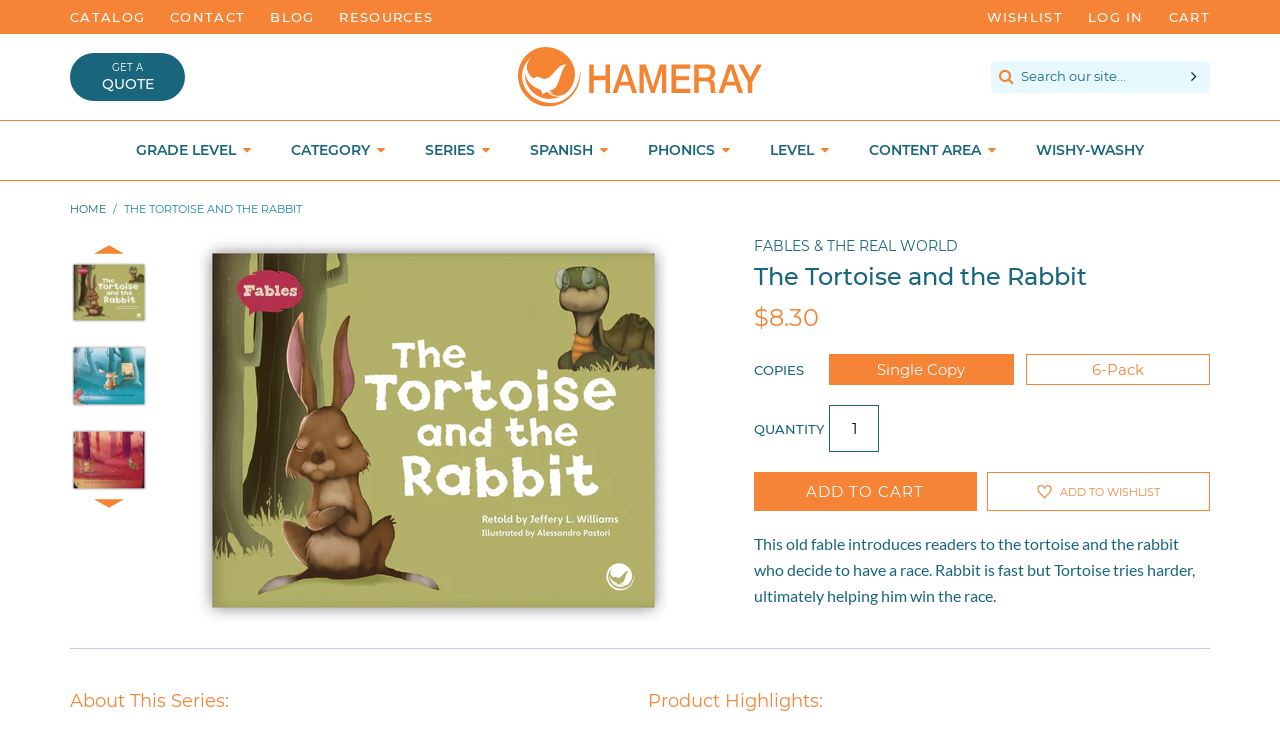

--- FILE ---
content_type: text/html; charset=utf-8
request_url: https://www.hameraypublishing.com/products/the-tortoise-and-the-rabbit
body_size: 55485
content:
<!doctype html>

<!--[if IE 9]> <html class="ie9 no-js supports-no-cookies" lang="en"> <![endif]-->
<!--[if (gt IE 9)|!(IE)]><!--> <html class = 'no-js supports-no-cookies' lang = 'en'> <!--<![endif]-->

<head>





<meta charset = 'utf-8'>
<meta http-equiv = 'X-UA-Compatible' content = 'IE=edge'>
<meta name = 'viewport' content = 'width=device-width,initial-scale=1'>
<meta name = 'theme-color' content = '#002836'>
<meta name = 'google-site-verification' content = 'MhdocRZitFzEfIQs5HLWGH1Do5-laJYAnigjw385rjs' />
<link rel = 'canonical' href = 'https://www.hameraypublishing.com/products/the-tortoise-and-the-rabbit'>

	<link rel = 'shortcut icon' href = "//www.hameraypublishing.com/cdn/shop/files/brandmark_tiny_32x32.png?v=1613502610" type  = 'image/png'>


<title>
The Tortoise and the Rabbit - Fables &amp; the Real World - Hameray Publishing



</title>

	<meta name = 'description' content = 'This old fable introduces readers to the tortoise and the rabbit who decide to have a race. Rabbit is fast but Tortoise tries harder, ultimately helping him win the race.'>


<meta property="og:site_name" content="Hameray Publishing">
<meta property="og:url" content="https://www.hameraypublishing.com/products/the-tortoise-and-the-rabbit">
<meta property="og:title" content="The Tortoise and the Rabbit">
<meta property="og:type" content="product">
<meta property="og:description" content="This old fable introduces readers to the tortoise and the rabbit who decide to have a race. Rabbit is fast but Tortoise tries harder, ultimately helping him win the race."><meta property="og:price:amount" content="8.30">
  <meta property="og:price:currency" content="USD"><meta property="og:image" content="http://www.hameraypublishing.com/cdn/shop/products/the-tortoise-and-the-rabbit_1024x1024.jpg?v=1571876413"><meta property="og:image" content="http://www.hameraypublishing.com/cdn/shop/products/the-tortoise-and-the-rabbit-1_1024x1024.jpg?v=1571876413"><meta property="og:image" content="http://www.hameraypublishing.com/cdn/shop/products/the-tortoise-and-the-rabbit-2_1024x1024.jpg?v=1571876413">
<meta property="og:image:secure_url" content="https://www.hameraypublishing.com/cdn/shop/products/the-tortoise-and-the-rabbit_1024x1024.jpg?v=1571876413"><meta property="og:image:secure_url" content="https://www.hameraypublishing.com/cdn/shop/products/the-tortoise-and-the-rabbit-1_1024x1024.jpg?v=1571876413"><meta property="og:image:secure_url" content="https://www.hameraypublishing.com/cdn/shop/products/the-tortoise-and-the-rabbit-2_1024x1024.jpg?v=1571876413">

<meta name="twitter:site" content="@hameray">
<meta name="twitter:card" content="summary_large_image">
<meta name="twitter:title" content="The Tortoise and the Rabbit">
<meta name="twitter:description" content="This old fable introduces readers to the tortoise and the rabbit who decide to have a race. Rabbit is fast but Tortoise tries harder, ultimately helping him win the race.">






<script src="https://use.fontawesome.com/b0682129a2.js" type="text/javascript"></script>
<link href="//www.hameraypublishing.com/cdn/shop/t/3/assets/theme.scss.css?v=179481048273904899111699044071" rel="stylesheet" type="text/css" media="all" />





<script>

	document.documentElement.className = document.documentElement.className.replace('no-js', 'js');

	window.theme = {
		strings: {
		addToCart: "Add to Cart",
		soldOut: "Product currently unavailable",
		unavailable: "Unavailable"
		},
		moneyFormat: "${{amount}}"
	};

</script>







<!--[if (gt IE 9)|!(IE)]><!--><script src="//www.hameraypublishing.com/cdn/shop/t/3/assets/vendor.js?v=139329940478967238121515512232" defer="defer"></script><!--<![endif]-->
<!--[if lt IE 9]><script src="//www.hameraypublishing.com/cdn/shop/t/3/assets/vendor.js?v=139329940478967238121515512232"></script><![endif]-->

<!--[if (gt IE 9)|!(IE)]><!--><script src="//www.hameraypublishing.com/cdn/shop/t/3/assets/theme.js?v=82758067873481668211742937533" defer="defer"></script><!--<![endif]-->
<!--[if lt IE 9]><script src="//www.hameraypublishing.com/cdn/shop/t/3/assets/theme.js?v=82758067873481668211742937533"></script><![endif]-->





<!-- Wishlist King -->

	<script src="https://cdn.appmate.io/legacy-toolkit/1.2.44/appmate.js" type="text/javascript"></script>


<script type="text/javascript">
;(function(){
  if (typeof Appmate === 'undefined') return; // In case lib didn't load.

  Appmate.init({
    shop: {
      domain: 'hameray-publishing.myshopify.com'
    },
    session: {
      customer: ''
    },
    globals: {
      settings: {
        app_wk_icon: 'heart',
        app_wk_share_position: 'top',
        app_wk_products_per_row: 4
      },
      customer: '',
      customer_accounts_enabled: true,
    },
    wishlist: {
      loginRequired: false,
      handle: "/pages/wishlist",
      proxyHandle: "/a/wk",
      share: {
        handle: "/pages/shared-wishlist",
        title: 'My Wishlist',
        description: 'Check out some of my favorite things @ Hameray Publishing.',
        imageTitle: 'Hameray Publishing',
        hashTags: 'wishlist',
        twitterUser: false // will be used with via
      }
    }
  });
})();
</script>

<script type="text/javascript">
;(function(){
  if (typeof Appmate === 'undefined') return; // In case lib didn't load.

  Appmate.wk.on({
    'click [data-wk-add-product]': eventHandler(function(){
      var product = this.getAttribute('data-wk-add-product');
      var selected_variant = $(this).parents('.flex.space.wrap').find('select[name="id"]').val();
      Appmate.wk.addProduct(product, selected_variant);
    }),
    'click [data-wk-remove-product]': eventHandler(function(){
      var product = this.getAttribute('data-wk-remove-product');
      Appmate.wk.removeProduct(product);
    }),
    'click [data-wk-remove-item]': eventHandler(function(){
      var item = this.getAttribute('data-wk-remove-item');
      fadeOrNot($(this), function() {
        Appmate.wk.removeItem(item);
      });
    }),
    'click [data-wk-clear-wishlist]': eventHandler(function(){
      var wishlist = this.getAttribute('data-wk-clear-wishlist');
      Appmate.wk.clear(wishlist);
    }),
    'click [data-wk-share]': eventHandler(function(){
      var params = $(this).data();
      var shareLink = Appmate.wk.getShareLink(params);

      switch (params.wkShareService) {
        case 'link':
          $('#wk-share-link-text').addClass('wk-visible').find('.wk-text').html(shareLink);
          var copyButton = $('#wk-share-link-text .wk-clipboard');
          var copyText = copyButton.html();
          var clipboard = Appmate.wk.clipboard(copyButton[0]);
          clipboard.on('success', function(e) {
            copyButton.html('copied');
            setTimeout(function(){
              copyButton.html(copyText);
            }, 2000);
          });
          break;
        case 'email':
          window.location.href = shareLink;
          break;
        default:
          window.open(
            shareLink,
            'wishlist_share',
            'height=590, width=770, toolbar=no, menubar=no, scrollbars=no, resizable=no, location=no, directories=no, status=no'
          );
      }
    }),
    'click [data-wk-move-to-cart]': eventHandler(function(){
      var $elem = $(this);
      $form = $elem.parents('form');
      $elem.prop("disabled", true);

      var item = this.getAttribute('data-wk-move-to-cart');
      var formData = $form.serialize();
      var currentCart = parseInt($('.cart-count').text());
      var updatedCart = currentCart + parseInt(1);
      $('.cart-count').text(updatedCart);

      fadeOrNot($elem, function(){
        Appmate.wk
        .moveToCart(item, formData)
        .then(function(){
          window.scrollTo(0, 0);
          /* location.reload(); */
          $elem.prop("disabled", false);
        });
      });
    }),
    'render .wk-option-select': function(elem){
      appmateOptionSelect(elem);
    },
    'login-required': function (intent) {
      var redirect = {
        path: window.location.pathname,
        intent: intent
      };
      window.location = '/account/login?wk-redirect=' + encodeURIComponent(JSON.stringify(redirect));
    },
    'render .swiper-container': function (elem) {
      initSlider()
    },
    'ready': function () {
      $(document).ready(initSlider);
      $(document).ready(fillContactForm);

      var redirect = Appmate.wk.getQueryParam('wk-redirect');
      if (redirect) {
        Appmate.wk.addLoginRedirect($('#customer_login'), JSON.parse(redirect));
      }
      var intent = Appmate.wk.getQueryParam('wk-intent');
      if (intent) {
        intent = JSON.parse(intent);
        switch (intent.action) {
          case 'addProduct':
            Appmate.wk.addProduct(intent.product, intent.variant)
            break;
          default:
            console.warn('Wishlist King: Intent not implemented', intent)
        }
        if (window.history && window.history.pushState) {
          history.pushState(null, null, window.location.pathname);
        }
      }
    }
  });

  function initSlider () {
    if (typeof Swiper !== 'undefined') {
      var mySwiper = new Swiper ('.swiper-container', {
        direction: 'horizontal',
        loop: false,
        pagination: '.swiper-pagination',
        nextButton: '.swiper-button-next',
        prevButton: '.swiper-button-prev',
        spaceBetween: 20,
        slidesPerView: 4,
        breakpoints: {
          380: {
            slidesPerView: 1,
            spaceBetween: 0,
          },
          480: {
            slidesPerView: 2,
            spaceBetween: 20,
          }
        }
      })
    }
  }

  function fillContactForm() {
    if (document.getElementById('contact_form')) {
      var message = Appmate.wk.getQueryParam('message');
      var bodyElement = document.querySelector("#contact_form textarea[name='contact[body]']");
      if (bodyElement && message) {
        bodyElement.value = message;
      }
    }
  }

  function eventHandler (callback) {
    return function (event) {
      if (typeof callback === 'function') {
        callback.call(this, event)
      }
      if (event) {
        event.preventDefault();
        event.stopPropagation();
      }
    }
  }

  function fadeOrNot($elem, callback){
    if ($elem.parents('.wk-fadeout').length) {
      $elem.parents('.wk-fadeout').fadeOut(callback);
    } else {
      callback();
    }
  }
})();

</script>



<script id="wishlist-icon-filled" data="wishlist" type="text/x-template" app="wishlist-king">
{% if settings.app_wk_icon == "heart" %}
  <svg version='1.1' xmlns='https://www.w3.org/2000/svg' width='64' height='64' viewBox='0 0 64 64'>
    <path d='M47.199 4c-6.727 0-12.516 5.472-15.198 11.188-2.684-5.715-8.474-11.188-15.201-11.188-9.274 0-16.8 7.527-16.8 16.802 0 18.865 19.031 23.812 32.001 42.464 12.26-18.536 31.999-24.2 31.999-42.464 0-9.274-7.527-16.802-16.801-16.802z' fill='#000'></path>
  </svg>
{% elsif settings.app_wk_icon == "star" %}
  <svg version='1.1' xmlns='https://www.w3.org/2000/svg' width='64' height='60.9' viewBox='0 0 64 64'>
    <path d='M63.92,23.25a1.5,1.5,0,0,0-1.39-1H40.3L33.39,1.08A1.5,1.5,0,0,0,32,0h0a1.49,1.49,0,0,0-1.39,1L23.7,22.22H1.47a1.49,1.49,0,0,0-1.39,1A1.39,1.39,0,0,0,.6,24.85l18,13L11.65,59a1.39,1.39,0,0,0,.51,1.61,1.47,1.47,0,0,0,.88.3,1.29,1.29,0,0,0,.88-0.3l18-13.08L50,60.68a1.55,1.55,0,0,0,1.76,0,1.39,1.39,0,0,0,.51-1.61l-6.9-21.14,18-13A1.45,1.45,0,0,0,63.92,23.25Z' fill='#be8508'></path>
  </svg>
{% endif %}
</script>

<script id="wishlist-icon-empty" data="wishlist" type="text/x-template" app="wishlist-king">
{% if settings.app_wk_icon == "heart" %}
  <svg version='1.1' xmlns='https://www.w3.org/2000/svg' width='64px' height='60.833px' viewBox='0 0 64 60.833'>
    <path stroke='#000' stroke-width='5' stroke-miterlimit='10' fill-opacity='0' d='M45.684,2.654c-6.057,0-11.27,4.927-13.684,10.073 c-2.417-5.145-7.63-10.073-13.687-10.073c-8.349,0-15.125,6.776-15.125,15.127c0,16.983,17.134,21.438,28.812,38.231 c11.038-16.688,28.811-21.787,28.811-38.231C60.811,9.431,54.033,2.654,45.684,2.654z'/>
  </svg>
{% elsif settings.app_wk_icon == "star" %}
  <svg version='1.1' xmlns='https://www.w3.org/2000/svg' width='64' height='60.9' viewBox='0 0 64 64'>
    <path d='M63.92,23.25a1.5,1.5,0,0,0-1.39-1H40.3L33.39,1.08A1.5,1.5,0,0,0,32,0h0a1.49,1.49,0,0,0-1.39,1L23.7,22.22H1.47a1.49,1.49,0,0,0-1.39,1A1.39,1.39,0,0,0,.6,24.85l18,13L11.65,59a1.39,1.39,0,0,0,.51,1.61,1.47,1.47,0,0,0,.88.3,1.29,1.29,0,0,0,.88-0.3l18-13.08L50,60.68a1.55,1.55,0,0,0,1.76,0,1.39,1.39,0,0,0,.51-1.61l-6.9-21.14,18-13A1.45,1.45,0,0,0,63.92,23.25ZM42.75,36.18a1.39,1.39,0,0,0-.51,1.61l5.81,18L32.85,44.69a1.41,1.41,0,0,0-1.67,0L15.92,55.74l5.81-18a1.39,1.39,0,0,0-.51-1.61L6,25.12H24.7a1.49,1.49,0,0,0,1.39-1L32,6.17l5.81,18a1.5,1.5,0,0,0,1.39,1H58Z' fill='#be8508'></path>
  </svg>
{% endif %}
</script>

<script id="wishlist-icon-remove" data="wishlist" type="text/x-template" app="wishlist-king">
  <svg version='1.1' xmlns='https://www.w3.org/2000/svg' width='320' height='320' viewBox='0 0 320 320'>
   <g>
     <path fill='#000000' stroke-width='0.25pt' d='m100,60l-40,40l170,170l40,-40l-170,-170z'/>
     <path fill='#000000' stroke-width='0.25pt' d='m60,230l170,-170l40,40l-170,170l-40,-40z'/>
   </g>
  </svg>
</script>

<style>
  @media screen and (max-width: 850px) {
    .wishlist-counter {
      display: none;
    }
  }
</style>

<script id="wishlist-link" data="wishlist" type="text/x-template" app="wishlist-king">
{% if wishlist.item_count %}
  {% assign link_icon = 'wishlist-icon-filled' %}
{% else %}
  {% assign link_icon = 'wishlist-icon-empty' %}
{% endif %}
<a href="{{ wishlist.url }}" class="wk-link wk-{{ wishlist.state }}" title="View Wishlist"><div class="wk-icon">{% include link_icon %}</div><span class="wk-label">Wishlist</span><br>{% if wishlist.item_count != 0 %}<span class = 'wishlist-counter' style = 'position: absolute; top: -21px; font-size: 1.2rem; font-weight: 200; width: 100%; text-align: center;'>{{ wishlist.item_count }}</span>{% endif %}</a>
</script>

<script id="wishlist-link-li" data="wishlist" type="text/x-template" app="wishlist-king">
<li class="wishlist-link-li wk-{{ wishlist.state }}">
  {% include 'wishlist-link' %}
</li>
</script>

<script id="wishlist-button-product" data="product" type="text/x-template" app="wishlist-king">
{% if product.in_wishlist %}
  {% assign btn_text = 'In Wishlist' %}
  {% assign btn_title = 'Remove from Wishlist' %}
  {% assign btn_action = 'wk-remove-product' %}
  {% assign btn_icon = 'wishlist-icon-filled' %}
{% else %}
  {% assign btn_text = 'Add to Wishlist' %}
  {% assign btn_title = 'Add to Wishlist' %}
  {% assign btn_action = 'wk-add-product' %}
  {% assign btn_icon = 'wishlist-icon-empty' %}
{% endif %}

<button type="button" class="wk-button-product {{ btn_action }}" title="{{ btn_title }}" data-{{ btn_action }}="{{ product.id }}">
  <div class="wk-icon">
    {% include btn_icon %}
  </div>
  <span class="wk-label">{{ btn_text }}</span>
</button>
</script>

<script id="wishlist-button-collection" data="product" type="text/x-template" app="wishlist-king">
{% if product.in_wishlist %}
  {% assign btn_text = 'In Wishlist' %}
  {% assign btn_title = 'Remove from Wishlist' %}
  {% assign btn_action = 'wk-remove-product' %}
  {% assign btn_icon = 'wishlist-icon-filled' %}
{% else %}
  {% assign btn_text = 'Add to Wishlist' %}
  {% assign btn_title = 'Add to Wishlist' %}
  {% assign btn_action = 'wk-add-product' %}
  {% assign btn_icon = 'wishlist-icon-empty' %}
{% endif %}

<button type="button" class="wk-button-collection {{ btn_action }}" title="{{ btn_title }}" data-{{ btn_action }}="{{ product.id }}">
  <div class="wk-icon">
    {% include btn_icon %}
  </div>
  <span class="wk-label">{{ btn_text }}</span>
</button>
</script>

<script id="wishlist-button-wishlist-page" data="product" type="text/x-template" app="wishlist-king">
{% if wishlist.read_only %}
  {% assign item_id = product.id %}
{% else %}
  {% assign item_id = product.wishlist_item_id %}
{% endif %}

{% assign add_class = '' %}
{% if product.in_wishlist and wishlist.read_only == true %}
  {% assign btn_text = 'In Wishlist' %}
  {% assign btn_title = 'Remove from Wishlist' %}
  {% assign btn_action = 'wk-remove-product' %}
  {% assign btn_icon = 'wishlist-icon-filled' %}
{% elsif product.in_wishlist and wishlist.read_only == false %}
  {% assign btn_text = 'In Wishlist' %}
  {% assign btn_title = 'Remove from Wishlist' %}
  {% assign btn_action = 'wk-remove-item' %}
  {% assign btn_icon = 'wishlist-icon-remove' %}
  {% assign add_class = 'wk-with-hover' %}
{% else %}
  {% assign btn_text = 'Add to Wishlist' %}
  {% assign btn_title = 'Add to Wishlist' %}
  {% assign btn_action = 'wk-add-product' %}
  {% assign btn_icon = 'wishlist-icon-empty' %}
  {% assign add_class = 'wk-with-hover' %}
{% endif %}

<button type="button" class="wk-button-wishlist-page {{ btn_action }} {{ add_class }}" title="{{ btn_title }}" data-{{ btn_action }}="{{ item_id }}">
  <div class="wk-icon">
    {% include btn_icon %}
  </div>
  <span class="wk-label">{{ btn_text }}</span>
</button>
</script>

<script id="wishlist-button-wishlist-clear" data="wishlist" type="text/x-template" app="wishlist-king">
{% assign btn_text = 'Clear Wishlist' %}
{% assign btn_title = 'Clear Wishlist' %}
{% assign btn_class = 'wk-button-wishlist-clear' %}

<button type="button" class="{{ btn_class }}" title="{{ btn_title }}" data-wk-clear-wishlist="{{ wishlist.permaId }}">
  <span class="wk-label">{{ btn_text }}</span>
</button>
</script>

<script id="wishlist-shared" data="shared_wishlist" type="text/x-template" app="wishlist-king">
{% assign wishlist = shared_wishlist %}
{% include 'wishlist-collection' with wishlist %}
</script>

<script id="wishlist-collection" data="wishlist" type="text/x-template" app="wishlist-king">
<div class='wishlist-collection'>
{% if wishlist.item_count == 0 %}
  {% include 'wishlist-collection-empty' %}
{% else %}
  {% if customer_accounts_enabled and customer == false and wishlist.read_only == false %}
    {% include 'wishlist-collection-login-note' %}
  {% endif %}

  {% if settings.app_wk_share_position == "top" %}
    {% unless wishlist.read_only %}
      {% include 'wishlist-collection-share' %}
    {% endunless %}
  {% endif %}

  {% include 'wishlist-collection-loop' %}

  {% if settings.app_wk_share_position == "bottom" %}
    {% unless wishlist.read_only %}
      {% include 'wishlist-collection-share' %}
    {% endunless %}
  {% endif %}

  {% unless wishlist.read_only %}
    {% include 'wishlist-button-wishlist-clear' %}
  {% endunless %}
{% endif %}
</div>
</script>

<script id="wishlist-row" data="wishlist" type="text/x-template" app="wishlist-king">
<div class='wk-wishlist-row'>
  {% if wishlist.item_count != 0 %}
  <h2 class="wk-wishlist-row-title">Add more from Wishlist</h2>
  <div class="swiper-container">
      <!-- Additional required wrapper -->
      <div class="swiper-wrapper">
          <!-- Slides -->
          {% for product in wishlist.products %}
            {% assign hide_default_title = false %}
            {% if product.variants.length == 1 and product.variants[0].title contains 'Default' %}
              {% assign hide_default_title = true %}
            {% endif %}
            <div
              id="wk-item-{{ product.wishlist_item_id }}"
              class="swiper-slide wk-item wk-fadeout"
              data-wk-item="{{ product.wishlist_item_id }}"
            >
              {% include 'wishlist-collection-product-image' with product %}
              <div>
              {% include 'wishlist-collection-product-title' with product %}
              {% include 'wishlist-collection-product-price' %}
              {% include 'wishlist-collection-product-form' with product %}
              </div>
            </div>
          {% endfor %}
      </div>
      <!-- If we need pagination -->
      <!-- <div class="swiper-pagination"></div> -->
  </div>
  <div class="swiper-button-prev">
    <svg fill="#000000" height="24" viewBox="0 0 24 24" width="24" xmlns="http://www.w3.org/2000/svg">
        <path d="M15.41 7.41L14 6l-6 6 6 6 1.41-1.41L10.83 12z"/>
        <path d="M0 0h24v24H0z" fill="none"/>
    </svg>
  </div>
  <div class="swiper-button-next">
    <svg fill="#000000" height="24" viewBox="0 0 24 24" width="24" xmlns="http://www.w3.org/2000/svg">
        <path d="M10 6L8.59 7.41 13.17 12l-4.58 4.59L10 18l6-6z"/>
        <path d="M0 0h24v24H0z" fill="none"/>
    </svg>
  </div>
  {% endif %}
</div>
</script>

<script id="wishlist-collection-empty" data="wishlist" type="text/x-template" app="wishlist-king">
<div class="wk-row">
  <div class="wk-span12">
    <h3 class="wk-wishlist-empty-note">Your wishlist is empty!</h3>
  </div>
</div>
</script>

<script id="wishlist-collection-login-note" data="wishlist" type="text/x-template" app="wishlist-king">
<div class="wk-row">
  <p class="wk-span12 wk-login-note">
    To permanently save your wishlist please <a href="/account/login">login</a> or <a href="/account/register">sign up</a>.
  </p>
</div>
</script>

<script id="wishlist-collection-share" data="wishlist" type="text/x-template" app="wishlist-king">
  <h3 id="wk-share-head">Share Wishlist</h3>
  <ul id="wk-share-list">
    <li>{% include 'wishlist-share-button-fb' %}</li>
    <li>{% include 'wishlist-share-button-pinterest' %}</li>
    <li>{% include 'wishlist-share-button-twitter' %}</li>
    <li>{% include 'wishlist-share-button-email' %}</li>
    <li>{% include 'wishlist-share-button-link' %}</li>
    {% comment %}
    <li>{% include 'wishlist-share-button-contact' %}</li>
    {% endcomment %}
    <li id="wk-share-whatsapp">{% include 'wishlist-share-button-whatsapp' %}</li>
  </ul>
  <div id="wk-share-link-text"><span class="wk-text"></span><button class="wk-clipboard" data-clipboard-target="#wk-share-link-text .wk-text">copy link</button></div>
</script>

<script id="wishlist-collection-loop" data="wishlist" type="text/x-template" app="wishlist-king">
<div class="wk-row flex wrap">
  {% assign item_count = 0 %}
  {% for product in wishlist.products %}
    {% assign item_count = item_count | plus: 1 %}
    {% unless limit and item_count > limit %}
      {% assign hide_default_title = false %}
      {% if product.variants.length == 1 and product.variants[0].title contains 'Default' %}
        {% assign hide_default_title = true %}
      {% endif %}

      {% assign items_per_row = settings.app_wk_products_per_row %}
      {% assign wk_item_width = 100 | divided_by: items_per_row %}

        <div id="wk-item-{{ product.wishlist_item_id }}" class="wk-item {{ wk_item_class }} {% unless wishlist.read_only %}wk-fadeout{% endunless %}" data-wk-item="{{ product.wishlist_item_id }}">

          {% include 'wishlist-collection-product-image' with product %}
          {% include 'wishlist-button-wishlist-page' with product %}
          <div>
            {% include 'wishlist-collection-product-title' with product %}
            {% include 'wishlist-collection-product-price' %}
            {% include 'wishlist-collection-product-form' with product %}
          </div>
        </div>
    {% endunless %}
  {% endfor %}
</div>
</script>

<script id="wishlist-collection-product-image" data="wishlist" type="text/x-template" app="wishlist-king">
<div class="wk-image">
  <a href="{{ product | variant_url }}" class="wk-variant-link wk-content" title="View product">
    <img class="wk-variant-image"
       src="{{ product | variant_img_url: 'large' }}"
       alt="{{ product.title }}" />
  </a>
</div>
</script>

<script id="wishlist-collection-product-title" data="wishlist" type="text/x-template" app="wishlist-king">
<div class="wk-product-title">
  <a href="{{ product | variant_url }}" class="wk-variant-link" title="View product">{{ product.title }}</a>
</div>
</script>

<script id="wishlist-collection-product-price" data="wishlist" type="text/x-template" app="wishlist-king">
{% assign variant = product.selected_or_first_available_variant %}
<div class="wk-purchase">
  <span class="wk-price wk-price-preview">
    {% if variant.price < variant.compare_at_price %}
    <span class="saleprice">{{ variant.price | money }}</span> <del>{{ variant.compare_at_price | money }}</del>
    {% else %}
    {{ variant.price | money }}
    {% endif %}
  </span>
</div>
</script>

<script id="wishlist-collection-product-form" data="wishlist" type="text/x-template" app="wishlist-king">
<form id="wk-add-item-form-{{ product.wishlist_item_id }}" action="/cart/add" method="post" class="wk-add-item-form">

  <!-- Begin product options -->
  <div class="wk-product-options {% if hide_default_title %}wk-no-options{% endif %}">

    <div class="wk-select" {% if hide_default_title %} style="display:none"{% endif %}>
      <select id="wk-option-select-{{ product.wishlist_item_id }}" class="wk-option-select" name="id">

        {% for variant in product.variants %}
        <option value="{{ variant.id }}" {% if variant == product.selected_or_first_available_variant %}selected="selected"{% endif %}>
          {{ variant.title }} - {{ variant.price | money }}
        </option>
        {% endfor %}

      </select>
    </div>

    {% comment %}
      {% if settings.display_quantity_dropdown and product.available %}
      <div class="wk-selector-wrapper">
        <label>Quantity</label>
        <input class="wk-quantity" type="number" name="quantity" value="1" class="wk-item-quantity" />
      </div>
      {% endif %}
    {% endcomment %}

    <div class="wk-purchase-section{% if product.variants.length > 1 %} wk-multiple{% endif %}">

        {% assign cart_action = 'wk-move-to-cart' %}
        {% if wishlist.read_only %}
          {% assign cart_action = 'wk-add-to-cart' %}
        {% endif %}
        <input type="submit" class="wk-add-to-cart" data-{{ cart_action }}="{{ product.wishlist_item_id }}" name="add" value="Add to Cart" />

      {% comment %} {% unless product.available %}
      <input type="submit" class="wk-add-to-cart disabled" disabled="disabled" value="Sold Out" />
      {% else %}
        {% assign cart_action = 'wk-move-to-cart' %}
        {% if wishlist.read_only %}
          {% assign cart_action = 'wk-add-to-cart' %}
        {% endif %}
        <input type="submit" class="wk-add-to-cart" data-{{ cart_action }}="{{ product.wishlist_item_id }}" name="add" value="Add to Cart" />
      {% endunless %} {% endcomment %}

    </div>
  </div>
  <!-- End product options -->
</form>
</script>

<script id="wishlist-share-button-fb" data="wishlist" type="text/x-template" app="wishlist-king">
{% unless wishlist.empty %}
<a href class="wk-button-share resp-sharing-button__link" title="Share on Facebook" data-wk-share-service="facebook" data-wk-share="{{ wishlist.permaId }}" data-wk-share-image="{{ wishlist.products[0] | variant_img_url: '1200x630' }}">
  <div class="resp-sharing-button resp-sharing-button--facebook resp-sharing-button--large">
    <div aria-hidden="true" class="resp-sharing-button__icon resp-sharing-button__icon--solid">
      <svg version="1.1" x="0px" y="0px" width="24px" height="24px" viewBox="0 0 24 24" enable-background="new 0 0 24 24" xml:space="preserve">
        <g>
          <path d="M18.768,7.465H14.5V5.56c0-0.896,0.594-1.105,1.012-1.105s2.988,0,2.988,0V0.513L14.171,0.5C10.244,0.5,9.5,3.438,9.5,5.32 v2.145h-3v4h3c0,5.212,0,12,0,12h5c0,0,0-6.85,0-12h3.851L18.768,7.465z"/>
        </g>
      </svg>
    </div>
    <span>Facebook</span>
  </div>
</a>
{% endunless %}
</script>

<script id="wishlist-share-button-twitter" data="wishlist" type="text/x-template" app="wishlist-king">
{% unless wishlist.empty %}
<a href class="wk-button-share resp-sharing-button__link" title="Share on Twitter" data-wk-share-service="twitter" data-wk-share="{{ wishlist.permaId }}">
  <div class="resp-sharing-button resp-sharing-button--twitter resp-sharing-button--large">
    <div aria-hidden="true" class="resp-sharing-button__icon resp-sharing-button__icon--solid">
      <svg version="1.1" x="0px" y="0px" width="24px" height="24px" viewBox="0 0 24 24" enable-background="new 0 0 24 24" xml:space="preserve">
        <g>
          <path d="M23.444,4.834c-0.814,0.363-1.5,0.375-2.228,0.016c0.938-0.562,0.981-0.957,1.32-2.019c-0.878,0.521-1.851,0.9-2.886,1.104 C18.823,3.053,17.642,2.5,16.335,2.5c-2.51,0-4.544,2.036-4.544,4.544c0,0.356,0.04,0.703,0.117,1.036 C8.132,7.891,4.783,6.082,2.542,3.332C2.151,4.003,1.927,4.784,1.927,5.617c0,1.577,0.803,2.967,2.021,3.782 C3.203,9.375,2.503,9.171,1.891,8.831C1.89,8.85,1.89,8.868,1.89,8.888c0,2.202,1.566,4.038,3.646,4.456 c-0.666,0.181-1.368,0.209-2.053,0.079c0.579,1.804,2.257,3.118,4.245,3.155C5.783,18.102,3.372,18.737,1,18.459 C3.012,19.748,5.399,20.5,7.966,20.5c8.358,0,12.928-6.924,12.928-12.929c0-0.198-0.003-0.393-0.012-0.588 C21.769,6.343,22.835,5.746,23.444,4.834z"/>
        </g>
      </svg>
    </div>
    <span>Twitter</span>
  </div>
</a>
{% endunless %}
</script>

<script id="wishlist-share-button-pinterest" data="wishlist" type="text/x-template" app="wishlist-king">
{% unless wishlist.empty %}
<a href class="wk-button-share resp-sharing-button__link" title="Share on Pinterest" data-wk-share-service="pinterest" data-wk-share="{{ wishlist.permaId }}" data-wk-share-image="{{ wishlist.products[0] | variant_img_url: '1200x630' }}">
  <div class="resp-sharing-button resp-sharing-button--pinterest resp-sharing-button--large">
    <div aria-hidden="true" class="resp-sharing-button__icon resp-sharing-button__icon--solid">
      <svg version="1.1" x="0px" y="0px" width="24px" height="24px" viewBox="0 0 24 24" enable-background="new 0 0 24 24" xml:space="preserve">
        <path d="M12.137,0.5C5.86,0.5,2.695,5,2.695,8.752c0,2.272,0.8 ,4.295,2.705,5.047c0.303,0.124,0.574,0.004,0.661-0.33 c0.062-0.231,0.206-0.816,0.271-1.061c0.088-0.331,0.055-0.446-0.19-0.736c-0.532-0.626-0.872-1.439-0.872-2.59 c0-3.339,2.498-6.328,6.505-6.328c3.548,0,5.497,2.168,5.497,5.063c0,3.809-1.687,7.024-4.189,7.024 c-1.382,0-2.416-1.142-2.085-2.545c0.397-1.675,1.167-3.479,1.167-4.688c0-1.081-0.58-1.983-1.782-1.983 c-1.413,0-2.548,1.461-2.548,3.42c0,1.247,0.422,2.09,0.422,2.09s-1.445,6.126-1.699,7.199c-0.505,2.137-0.076,4.756-0.04,5.02 c0.021,0.157,0.224,0.195,0.314,0.078c0.13-0.171,1.813-2.25,2.385-4.325c0.162-0.589,0.929-3.632,0.929-3.632 c0.459,0.876,1.801,1.646,3.228,1.646c4.247,0,7.128-3.871,7.128-9.053C20.5,4.15,17.182,0.5,12.137,0.5z"/>
      </svg>
    </div>
    <span>Pinterest</span>
  </div>
</a>
{% endunless %}
</script>

<script id="wishlist-share-button-whatsapp" data="wishlist" type="text/x-template" app="wishlist-king">
{% unless wishlist.empty %}
<a href class="wk-button-share resp-sharing-button__link" title="Share via WhatsApp" data-wk-share-service="whatsapp" data-wk-share="{{ wishlist.permaId }}">
  <div class="resp-sharing-button resp-sharing-button--whatsapp resp-sharing-button--large">
    <div aria-hidden="true" class="resp-sharing-button__icon resp-sharing-button__icon--solid">
      <svg xmlns="https://www.w3.org/2000/svg" width="24" height="24" viewBox="0 0 24 24">
        <path stroke="none" d="M20.1,3.9C17.9,1.7,15,0.5,12,0.5C5.8,0.5,0.7,5.6,0.7,11.9c0,2,0.5,3.9,1.5,5.6l-1.6,5.9l6-1.6c1.6,0.9,3.5,1.3,5.4,1.3l0,0l0,0c6.3,0,11.4-5.1,11.4-11.4C23.3,8.9,22.2,6,20.1,3.9z M12,21.4L12,21.4c-1.7,0-3.3-0.5-4.8-1.3l-0.4-0.2l-3.5,1l1-3.4L4,17c-1-1.5-1.4-3.2-1.4-5.1c0-5.2,4.2-9.4,9.4-9.4c2.5,0,4.9,1,6.7,2.8c1.8,1.8,2.8,4.2,2.8,6.7C21.4,17.2,17.2,21.4,12,21.4z M17.1,14.3c-0.3-0.1-1.7-0.9-1.9-1c-0.3-0.1-0.5-0.1-0.7,0.1c-0.2,0.3-0.8,1-0.9,1.1c-0.2,0.2-0.3,0.2-0.6,0.1c-0.3-0.1-1.2-0.5-2.3-1.4c-0.9-0.8-1.4-1.7-1.6-2c-0.2-0.3,0-0.5,0.1-0.6s0.3-0.3,0.4-0.5c0.2-0.1,0.3-0.3,0.4-0.5c0.1-0.2,0-0.4,0-0.5c0-0.1-0.7-1.5-1-2.1C8.9,6.6,8.6,6.7,8.5,6.7c-0.2,0-0.4,0-0.6,0S7.5,6.8,7.2,7c-0.3,0.3-1,1-1,2.4s1,2.8,1.1,3c0.1,0.2,2,3.1,4.9,4.3c0.7,0.3,1.2,0.5,1.6,0.6c0.7,0.2,1.3,0.2,1.8,0.1c0.6-0.1,1.7-0.7,1.9-1.3c0.2-0.7,0.2-1.2,0.2-1.3C17.6,14.5,17.4,14.4,17.1,14.3z"/>
      </svg>
    </div>
    <span>WhatsApp</span>
  </div>
</a>
{% endunless %}
</script>

<script id="wishlist-share-button-email" data="wishlist" type="text/x-template" app="wishlist-king">
{% unless wishlist.empty %}
<a href class="wk-button-share resp-sharing-button__link" title="Share via Email" data-wk-share-service="email" data-wk-share="{{ wishlist.permaId }}">
  <div class="resp-sharing-button resp-sharing-button--email resp-sharing-button--large">
    <div aria-hidden="true" class="resp-sharing-button__icon resp-sharing-button__icon--solid">
      <svg version="1.1" x="0px" y="0px" width="24px" height="24px" viewBox="0 0 24 24" enable-background="new 0 0 24 24" xml:space="preserve">
        <path d="M22,4H2C0.897,4,0,4.897,0,6v12c0,1.103,0.897,2,2,2h20c1.103,0,2-0.897,2-2V6C24,4.897,23.103,4,22,4z M7.248,14.434 l-3.5,2C3.67,16.479,3.584,16.5,3.5,16.5c-0.174,0-0.342-0.09-0.435-0.252c-0.137-0.239-0.054-0.545,0.186-0.682l3.5-2 c0.24-0.137,0.545-0.054,0.682,0.186C7.571,13.992,7.488,14.297,7.248,14.434z M12,14.5c-0.094,0-0.189-0.026-0.271-0.08l-8.5-5.5 C2.997,8.77,2.93,8.46,3.081,8.229c0.15-0.23,0.459-0.298,0.691-0.147L12,13.405l8.229-5.324c0.232-0.15,0.542-0.084,0.691,0.147 c0.15,0.232,0.083,0.542-0.148,0.691l-8.5,5.5C12.189,14.474,12.095,14.5,12,14.5z M20.934,16.248 C20.842,16.41,20.673,16.5,20.5,16.5c-0.084,0-0.169-0.021-0.248-0.065l-3.5-2c-0.24-0.137-0.323-0.442-0.186-0.682 s0.443-0.322,0.682-0.186l3.5,2C20.988,15.703,21.071,16.009,20.934,16.248z"/>
      </svg>
    </div>
    <span>Email</span>
  </div>
</a>
{% endunless %}
</script>

<script id="wishlist-share-button-link" data="wishlist" type="text/x-template" app="wishlist-king">
{% unless wishlist.empty %}
<a href class="wk-button-share resp-sharing-button__link" title="Share via link" data-wk-share-service="link" data-wk-share="{{ wishlist.permaId }}">
  <div class="resp-sharing-button resp-sharing-button--link resp-sharing-button--large">
    <div aria-hidden="true" class="resp-sharing-button__icon resp-sharing-button__icon--solid">
      <svg version='1.1' xmlns='https://www.w3.org/2000/svg' width='512' height='512' viewBox='0 0 512 512'>
        <path d='M459.654,233.373l-90.531,90.5c-49.969,50-131.031,50-181,0c-7.875-7.844-14.031-16.688-19.438-25.813
        l42.063-42.063c2-2.016,4.469-3.172,6.828-4.531c2.906,9.938,7.984,19.344,15.797,27.156c24.953,24.969,65.563,24.938,90.5,0
        l90.5-90.5c24.969-24.969,24.969-65.563,0-90.516c-24.938-24.953-65.531-24.953-90.5,0l-32.188,32.219
        c-26.109-10.172-54.25-12.906-81.641-8.891l68.578-68.578c50-49.984,131.031-49.984,181.031,0
        C509.623,102.342,509.623,183.389,459.654,233.373z M220.326,382.186l-32.203,32.219c-24.953,24.938-65.563,24.938-90.516,0
        c-24.953-24.969-24.953-65.563,0-90.531l90.516-90.5c24.969-24.969,65.547-24.969,90.5,0c7.797,7.797,12.875,17.203,15.813,27.125
        c2.375-1.375,4.813-2.5,6.813-4.5l42.063-42.047c-5.375-9.156-11.563-17.969-19.438-25.828c-49.969-49.984-131.031-49.984-181.016,0
        l-90.5,90.5c-49.984,50-49.984,131.031,0,181.031c49.984,49.969,131.031,49.969,181.016,0l68.594-68.594
        C274.561,395.092,246.42,392.342,220.326,382.186z'/>
      </svg>
    </div>
    <span>E-Mail</span>
  </div>
</a>
{% endunless %}
</script>

<script id="wishlist-share-button-contact" data="wishlist" type="text/x-template" app="wishlist-king">
{% unless wishlist.empty %}
<a href class="wk-button-share resp-sharing-button__link" title="Send to customer service" data-wk-share-service="contact" data-wk-share="{{ wishlist.permaId }}">
  <div class="resp-sharing-button resp-sharing-button--link resp-sharing-button--large">
    <div aria-hidden="true" class="resp-sharing-button__icon resp-sharing-button__icon--solid">
      <svg height="24" viewBox="0 0 24 24" width="24" xmlns="http://www.w3.org/2000/svg">
          <path d="M0 0h24v24H0z" fill="none"/>
          <path d="M19 2H5c-1.11 0-2 .9-2 2v14c0 1.1.89 2 2 2h4l3 3 3-3h4c1.1 0 2-.9 2-2V4c0-1.1-.9-2-2-2zm-6 16h-2v-2h2v2zm2.07-7.75l-.9.92C13.45 11.9 13 12.5 13 14h-2v-.5c0-1.1.45-2.1 1.17-2.83l1.24-1.26c.37-.36.59-.86.59-1.41 0-1.1-.9-2-2-2s-2 .9-2 2H8c0-2.21 1.79-4 4-4s4 1.79 4 4c0 .88-.36 1.68-.93 2.25z"/>
      </svg>
    </div>
    <span>E-Mail</span>
  </div>
</a>
{% endunless %}
</script>




<script>
function appmateSelectCallback(variant, selector) {
  var shop = Appmate.wk.globals.shop;
  var product = Appmate.wk.getProduct(variant.product_id);
  var itemId = $(selector.variantIdField).parents('[data-wk-item]').attr('data-wk-item');
  var container = $('#wk-item-' + itemId);


  

  var imageUrl = '';

  if (variant && variant.image) {
    imageUrl = Appmate.wk.filters.img_url(variant, 'large');
  } else if (product) {
    imageUrl = Appmate.wk.filters.img_url(product, 'large');
  }

  if (imageUrl) {
    container.find('.wk-variant-image').attr('src', imageUrl);
  }
  var formatMoney = Appmate.wk.filters.money;
  if (!product.hidden && variant && (variant.available || variant.inventory_policy === 'continue')) {
    container.find('.wk-add-to-cart').removeAttr('disabled').removeClass('disabled').attr('value', 'Add to Cart');
    if(variant.price < variant.compare_at_price){
      container.find('.wk-price-preview').html(formatMoney(variant.price) + " <del>" + formatMoney(variant.compare_at_price) + "</del>");
    } else {
      container.find('.wk-price-preview').html(formatMoney(variant.price));
    }
  }
  // else {
  //   var message = variant && !product.hidden ? "Sold Out" : "Unavailable";
  //  container.find('.wk-add-to-cart').addClass('disabled').attr('disabled', 'disabled').attr('value', message);
  //  container.find('.wk-price-preview').text(message);
  // }

};

function appmateOptionSelect(el){
  if (!Shopify || !Shopify.OptionSelectors) {
    throw new Error('Missing option_selection.js! Please check templates/page.wishlist.liquid');
  }

  var id = el.getAttribute('id');
  var itemId = $(el).parents('[data-wk-item]').attr('data-wk-item');
  var container = $('#wk-item-' + itemId);

  Appmate.wk.getItem(itemId).then(function(product){
    var selector = new Shopify.OptionSelectors(id, {
      product: product,
      onVariantSelected: appmateSelectCallback,
      enableHistoryState: false
    });

    if (product.selected_variant_id) {
      selector.selectVariant(product.selected_variant_id);
    }

    // Add label if only one product option and it isn't 'Title'.
    if (product.options.length == 1 && product.options[0] != 'Title') {
      $(container)
      .find('.selector-wrapper:eq(0)')
      .prepend('<label>' + product.options[0] + '</label>');
    }
  });
}

</script>

<link href="//www.hameraypublishing.com/cdn/shop/t/3/assets/appmate-wishlist-king.scss.css?v=155711572738234808331544641592" rel="stylesheet" type="text/css" media="all" />









<script>window.performance && window.performance.mark && window.performance.mark('shopify.content_for_header.start');</script><meta name="facebook-domain-verification" content="jokl2m4eon4s6vdb40pfus4cxvwube">
<meta id="shopify-digital-wallet" name="shopify-digital-wallet" content="/21373313/digital_wallets/dialog">
<meta name="shopify-checkout-api-token" content="e9414dbd5c39516ce6a980e7c8116782">
<link rel="alternate" type="application/json+oembed" href="https://www.hameraypublishing.com/products/the-tortoise-and-the-rabbit.oembed">
<script async="async" src="/checkouts/internal/preloads.js?locale=en-US"></script>
<link rel="preconnect" href="https://shop.app" crossorigin="anonymous">
<script async="async" src="https://shop.app/checkouts/internal/preloads.js?locale=en-US&shop_id=21373313" crossorigin="anonymous"></script>
<script id="apple-pay-shop-capabilities" type="application/json">{"shopId":21373313,"countryCode":"US","currencyCode":"USD","merchantCapabilities":["supports3DS"],"merchantId":"gid:\/\/shopify\/Shop\/21373313","merchantName":"Hameray Publishing","requiredBillingContactFields":["postalAddress","email","phone"],"requiredShippingContactFields":["postalAddress","email","phone"],"shippingType":"shipping","supportedNetworks":["visa","masterCard","amex","discover","elo","jcb"],"total":{"type":"pending","label":"Hameray Publishing","amount":"1.00"},"shopifyPaymentsEnabled":true,"supportsSubscriptions":true}</script>
<script id="shopify-features" type="application/json">{"accessToken":"e9414dbd5c39516ce6a980e7c8116782","betas":["rich-media-storefront-analytics"],"domain":"www.hameraypublishing.com","predictiveSearch":true,"shopId":21373313,"locale":"en"}</script>
<script>var Shopify = Shopify || {};
Shopify.shop = "hameray-publishing.myshopify.com";
Shopify.locale = "en";
Shopify.currency = {"active":"USD","rate":"1.0"};
Shopify.country = "US";
Shopify.theme = {"name":"Aeolidia","id":181129362,"schema_name":"Slate","schema_version":"0.11.0","theme_store_id":null,"role":"main"};
Shopify.theme.handle = "null";
Shopify.theme.style = {"id":null,"handle":null};
Shopify.cdnHost = "www.hameraypublishing.com/cdn";
Shopify.routes = Shopify.routes || {};
Shopify.routes.root = "/";</script>
<script type="module">!function(o){(o.Shopify=o.Shopify||{}).modules=!0}(window);</script>
<script>!function(o){function n(){var o=[];function n(){o.push(Array.prototype.slice.apply(arguments))}return n.q=o,n}var t=o.Shopify=o.Shopify||{};t.loadFeatures=n(),t.autoloadFeatures=n()}(window);</script>
<script>
  window.ShopifyPay = window.ShopifyPay || {};
  window.ShopifyPay.apiHost = "shop.app\/pay";
  window.ShopifyPay.redirectState = null;
</script>
<script id="shop-js-analytics" type="application/json">{"pageType":"product"}</script>
<script defer="defer" async type="module" src="//www.hameraypublishing.com/cdn/shopifycloud/shop-js/modules/v2/client.init-shop-cart-sync_WVOgQShq.en.esm.js"></script>
<script defer="defer" async type="module" src="//www.hameraypublishing.com/cdn/shopifycloud/shop-js/modules/v2/chunk.common_C_13GLB1.esm.js"></script>
<script defer="defer" async type="module" src="//www.hameraypublishing.com/cdn/shopifycloud/shop-js/modules/v2/chunk.modal_CLfMGd0m.esm.js"></script>
<script type="module">
  await import("//www.hameraypublishing.com/cdn/shopifycloud/shop-js/modules/v2/client.init-shop-cart-sync_WVOgQShq.en.esm.js");
await import("//www.hameraypublishing.com/cdn/shopifycloud/shop-js/modules/v2/chunk.common_C_13GLB1.esm.js");
await import("//www.hameraypublishing.com/cdn/shopifycloud/shop-js/modules/v2/chunk.modal_CLfMGd0m.esm.js");

  window.Shopify.SignInWithShop?.initShopCartSync?.({"fedCMEnabled":true,"windoidEnabled":true});

</script>
<script>
  window.Shopify = window.Shopify || {};
  if (!window.Shopify.featureAssets) window.Shopify.featureAssets = {};
  window.Shopify.featureAssets['shop-js'] = {"shop-cart-sync":["modules/v2/client.shop-cart-sync_DuR37GeY.en.esm.js","modules/v2/chunk.common_C_13GLB1.esm.js","modules/v2/chunk.modal_CLfMGd0m.esm.js"],"init-fed-cm":["modules/v2/client.init-fed-cm_BucUoe6W.en.esm.js","modules/v2/chunk.common_C_13GLB1.esm.js","modules/v2/chunk.modal_CLfMGd0m.esm.js"],"shop-toast-manager":["modules/v2/client.shop-toast-manager_B0JfrpKj.en.esm.js","modules/v2/chunk.common_C_13GLB1.esm.js","modules/v2/chunk.modal_CLfMGd0m.esm.js"],"init-shop-cart-sync":["modules/v2/client.init-shop-cart-sync_WVOgQShq.en.esm.js","modules/v2/chunk.common_C_13GLB1.esm.js","modules/v2/chunk.modal_CLfMGd0m.esm.js"],"shop-button":["modules/v2/client.shop-button_B_U3bv27.en.esm.js","modules/v2/chunk.common_C_13GLB1.esm.js","modules/v2/chunk.modal_CLfMGd0m.esm.js"],"init-windoid":["modules/v2/client.init-windoid_DuP9q_di.en.esm.js","modules/v2/chunk.common_C_13GLB1.esm.js","modules/v2/chunk.modal_CLfMGd0m.esm.js"],"shop-cash-offers":["modules/v2/client.shop-cash-offers_BmULhtno.en.esm.js","modules/v2/chunk.common_C_13GLB1.esm.js","modules/v2/chunk.modal_CLfMGd0m.esm.js"],"pay-button":["modules/v2/client.pay-button_CrPSEbOK.en.esm.js","modules/v2/chunk.common_C_13GLB1.esm.js","modules/v2/chunk.modal_CLfMGd0m.esm.js"],"init-customer-accounts":["modules/v2/client.init-customer-accounts_jNk9cPYQ.en.esm.js","modules/v2/client.shop-login-button_DJ5ldayH.en.esm.js","modules/v2/chunk.common_C_13GLB1.esm.js","modules/v2/chunk.modal_CLfMGd0m.esm.js"],"avatar":["modules/v2/client.avatar_BTnouDA3.en.esm.js"],"checkout-modal":["modules/v2/client.checkout-modal_pBPyh9w8.en.esm.js","modules/v2/chunk.common_C_13GLB1.esm.js","modules/v2/chunk.modal_CLfMGd0m.esm.js"],"init-shop-for-new-customer-accounts":["modules/v2/client.init-shop-for-new-customer-accounts_BUoCy7a5.en.esm.js","modules/v2/client.shop-login-button_DJ5ldayH.en.esm.js","modules/v2/chunk.common_C_13GLB1.esm.js","modules/v2/chunk.modal_CLfMGd0m.esm.js"],"init-customer-accounts-sign-up":["modules/v2/client.init-customer-accounts-sign-up_CnczCz9H.en.esm.js","modules/v2/client.shop-login-button_DJ5ldayH.en.esm.js","modules/v2/chunk.common_C_13GLB1.esm.js","modules/v2/chunk.modal_CLfMGd0m.esm.js"],"init-shop-email-lookup-coordinator":["modules/v2/client.init-shop-email-lookup-coordinator_CzjY5t9o.en.esm.js","modules/v2/chunk.common_C_13GLB1.esm.js","modules/v2/chunk.modal_CLfMGd0m.esm.js"],"shop-follow-button":["modules/v2/client.shop-follow-button_CsYC63q7.en.esm.js","modules/v2/chunk.common_C_13GLB1.esm.js","modules/v2/chunk.modal_CLfMGd0m.esm.js"],"shop-login-button":["modules/v2/client.shop-login-button_DJ5ldayH.en.esm.js","modules/v2/chunk.common_C_13GLB1.esm.js","modules/v2/chunk.modal_CLfMGd0m.esm.js"],"shop-login":["modules/v2/client.shop-login_B9ccPdmx.en.esm.js","modules/v2/chunk.common_C_13GLB1.esm.js","modules/v2/chunk.modal_CLfMGd0m.esm.js"],"lead-capture":["modules/v2/client.lead-capture_D0K_KgYb.en.esm.js","modules/v2/chunk.common_C_13GLB1.esm.js","modules/v2/chunk.modal_CLfMGd0m.esm.js"],"payment-terms":["modules/v2/client.payment-terms_BWmiNN46.en.esm.js","modules/v2/chunk.common_C_13GLB1.esm.js","modules/v2/chunk.modal_CLfMGd0m.esm.js"]};
</script>
<script id="__st">var __st={"a":21373313,"offset":-28800,"reqid":"210a914f-c44d-44af-9cb7-0c59b673626e-1769597695","pageurl":"www.hameraypublishing.com\/products\/the-tortoise-and-the-rabbit","u":"0c5a3b2ec517","p":"product","rtyp":"product","rid":78459011090};</script>
<script>window.ShopifyPaypalV4VisibilityTracking = true;</script>
<script id="captcha-bootstrap">!function(){'use strict';const t='contact',e='account',n='new_comment',o=[[t,t],['blogs',n],['comments',n],[t,'customer']],c=[[e,'customer_login'],[e,'guest_login'],[e,'recover_customer_password'],[e,'create_customer']],r=t=>t.map((([t,e])=>`form[action*='/${t}']:not([data-nocaptcha='true']) input[name='form_type'][value='${e}']`)).join(','),a=t=>()=>t?[...document.querySelectorAll(t)].map((t=>t.form)):[];function s(){const t=[...o],e=r(t);return a(e)}const i='password',u='form_key',d=['recaptcha-v3-token','g-recaptcha-response','h-captcha-response',i],f=()=>{try{return window.sessionStorage}catch{return}},m='__shopify_v',_=t=>t.elements[u];function p(t,e,n=!1){try{const o=window.sessionStorage,c=JSON.parse(o.getItem(e)),{data:r}=function(t){const{data:e,action:n}=t;return t[m]||n?{data:e,action:n}:{data:t,action:n}}(c);for(const[e,n]of Object.entries(r))t.elements[e]&&(t.elements[e].value=n);n&&o.removeItem(e)}catch(o){console.error('form repopulation failed',{error:o})}}const l='form_type',E='cptcha';function T(t){t.dataset[E]=!0}const w=window,h=w.document,L='Shopify',v='ce_forms',y='captcha';let A=!1;((t,e)=>{const n=(g='f06e6c50-85a8-45c8-87d0-21a2b65856fe',I='https://cdn.shopify.com/shopifycloud/storefront-forms-hcaptcha/ce_storefront_forms_captcha_hcaptcha.v1.5.2.iife.js',D={infoText:'Protected by hCaptcha',privacyText:'Privacy',termsText:'Terms'},(t,e,n)=>{const o=w[L][v],c=o.bindForm;if(c)return c(t,g,e,D).then(n);var r;o.q.push([[t,g,e,D],n]),r=I,A||(h.body.append(Object.assign(h.createElement('script'),{id:'captcha-provider',async:!0,src:r})),A=!0)});var g,I,D;w[L]=w[L]||{},w[L][v]=w[L][v]||{},w[L][v].q=[],w[L][y]=w[L][y]||{},w[L][y].protect=function(t,e){n(t,void 0,e),T(t)},Object.freeze(w[L][y]),function(t,e,n,w,h,L){const[v,y,A,g]=function(t,e,n){const i=e?o:[],u=t?c:[],d=[...i,...u],f=r(d),m=r(i),_=r(d.filter((([t,e])=>n.includes(e))));return[a(f),a(m),a(_),s()]}(w,h,L),I=t=>{const e=t.target;return e instanceof HTMLFormElement?e:e&&e.form},D=t=>v().includes(t);t.addEventListener('submit',(t=>{const e=I(t);if(!e)return;const n=D(e)&&!e.dataset.hcaptchaBound&&!e.dataset.recaptchaBound,o=_(e),c=g().includes(e)&&(!o||!o.value);(n||c)&&t.preventDefault(),c&&!n&&(function(t){try{if(!f())return;!function(t){const e=f();if(!e)return;const n=_(t);if(!n)return;const o=n.value;o&&e.removeItem(o)}(t);const e=Array.from(Array(32),(()=>Math.random().toString(36)[2])).join('');!function(t,e){_(t)||t.append(Object.assign(document.createElement('input'),{type:'hidden',name:u})),t.elements[u].value=e}(t,e),function(t,e){const n=f();if(!n)return;const o=[...t.querySelectorAll(`input[type='${i}']`)].map((({name:t})=>t)),c=[...d,...o],r={};for(const[a,s]of new FormData(t).entries())c.includes(a)||(r[a]=s);n.setItem(e,JSON.stringify({[m]:1,action:t.action,data:r}))}(t,e)}catch(e){console.error('failed to persist form',e)}}(e),e.submit())}));const S=(t,e)=>{t&&!t.dataset[E]&&(n(t,e.some((e=>e===t))),T(t))};for(const o of['focusin','change'])t.addEventListener(o,(t=>{const e=I(t);D(e)&&S(e,y())}));const B=e.get('form_key'),M=e.get(l),P=B&&M;t.addEventListener('DOMContentLoaded',(()=>{const t=y();if(P)for(const e of t)e.elements[l].value===M&&p(e,B);[...new Set([...A(),...v().filter((t=>'true'===t.dataset.shopifyCaptcha))])].forEach((e=>S(e,t)))}))}(h,new URLSearchParams(w.location.search),n,t,e,['guest_login'])})(!0,!1)}();</script>
<script integrity="sha256-4kQ18oKyAcykRKYeNunJcIwy7WH5gtpwJnB7kiuLZ1E=" data-source-attribution="shopify.loadfeatures" defer="defer" src="//www.hameraypublishing.com/cdn/shopifycloud/storefront/assets/storefront/load_feature-a0a9edcb.js" crossorigin="anonymous"></script>
<script crossorigin="anonymous" defer="defer" src="//www.hameraypublishing.com/cdn/shopifycloud/storefront/assets/shopify_pay/storefront-65b4c6d7.js?v=20250812"></script>
<script data-source-attribution="shopify.dynamic_checkout.dynamic.init">var Shopify=Shopify||{};Shopify.PaymentButton=Shopify.PaymentButton||{isStorefrontPortableWallets:!0,init:function(){window.Shopify.PaymentButton.init=function(){};var t=document.createElement("script");t.src="https://www.hameraypublishing.com/cdn/shopifycloud/portable-wallets/latest/portable-wallets.en.js",t.type="module",document.head.appendChild(t)}};
</script>
<script data-source-attribution="shopify.dynamic_checkout.buyer_consent">
  function portableWalletsHideBuyerConsent(e){var t=document.getElementById("shopify-buyer-consent"),n=document.getElementById("shopify-subscription-policy-button");t&&n&&(t.classList.add("hidden"),t.setAttribute("aria-hidden","true"),n.removeEventListener("click",e))}function portableWalletsShowBuyerConsent(e){var t=document.getElementById("shopify-buyer-consent"),n=document.getElementById("shopify-subscription-policy-button");t&&n&&(t.classList.remove("hidden"),t.removeAttribute("aria-hidden"),n.addEventListener("click",e))}window.Shopify?.PaymentButton&&(window.Shopify.PaymentButton.hideBuyerConsent=portableWalletsHideBuyerConsent,window.Shopify.PaymentButton.showBuyerConsent=portableWalletsShowBuyerConsent);
</script>
<script data-source-attribution="shopify.dynamic_checkout.cart.bootstrap">document.addEventListener("DOMContentLoaded",(function(){function t(){return document.querySelector("shopify-accelerated-checkout-cart, shopify-accelerated-checkout")}if(t())Shopify.PaymentButton.init();else{new MutationObserver((function(e,n){t()&&(Shopify.PaymentButton.init(),n.disconnect())})).observe(document.body,{childList:!0,subtree:!0})}}));
</script>
<link id="shopify-accelerated-checkout-styles" rel="stylesheet" media="screen" href="https://www.hameraypublishing.com/cdn/shopifycloud/portable-wallets/latest/accelerated-checkout-backwards-compat.css" crossorigin="anonymous">
<style id="shopify-accelerated-checkout-cart">
        #shopify-buyer-consent {
  margin-top: 1em;
  display: inline-block;
  width: 100%;
}

#shopify-buyer-consent.hidden {
  display: none;
}

#shopify-subscription-policy-button {
  background: none;
  border: none;
  padding: 0;
  text-decoration: underline;
  font-size: inherit;
  cursor: pointer;
}

#shopify-subscription-policy-button::before {
  box-shadow: none;
}

      </style>

<script>window.performance && window.performance.mark && window.performance.mark('shopify.content_for_header.end');</script>





<!-- Algolia -->
<script type="text/template" id="template_algolia_money_format">${{amount}}
</script>
<script type="text/template" id="template_algolia_autocomplete"><div class="
  aa-columns-container

  [[# with.articles ]] aa-with-articles [[/ with.articles ]]
  [[^ with.articles ]] aa-without-articles [[/ with.articles ]]

  [[# with.collections ]] aa-with-collections [[/ with.collections ]]
  [[^ with.collections ]] aa-without-collections [[/ with.collections ]]

  [[# with.footer ]] aa-with-footer [[/ with.footer ]]
  [[^ with.footer ]] aa-without-footer [[/ with.footer ]]

  [[# with.poweredBy ]] aa-with-powered-by [[/ with.poweredBy ]]
  [[^ with.poweredBy ]] aa-without-powered-by [[/ with.poweredBy ]]

  [[# with.products ]] aa-with-products [[/ with.products ]]
  [[^ with.products ]] aa-without-products [[/ with.products ]]
">
  <div class="aa-dataset-products aa-right-column"></div>

  <div class="aa-left-column">
    <div class="aa-collections">
      <div class="aa-collections-header">
        Book Collections
      </div>
      <div class="aa-dataset-collections"></div>
    </div>

    <div class="aa-articles">
      <div class="aa-articles-header">
        Blog posts
      </div>
      <div class="aa-dataset-articles"></div>
    </div>

    <div class="aa-powered-by">
      <a
        class="aa-powered-by-logo"
        href="https://www.algolia.com/?utm_source=shopify&utm_medium=link&utm_campaign=autocomplete-[[ storeName ]]"
      ></a>
    </div>
  </div>
</div>
</script>
<script type="text/template" id="template_algolia_autocomplete.css">.algolia-autocomplete {
  box-sizing: border-box;

  background: white;
  border: 1px solid #CCC;
  border-top: 2px solid [[ colors.main ]];

  z-index: 10000 !important;

  color: black;

  text-align: left;
}

.aa-dropdown-menu .aa-highlight {
  color: black;
  font-weight: bold;
}

.aa-dropdown-menu .aa-cursor {
  cursor: pointer;
  background: #f8f8f8;
}

/* Resets */
.aa-dropdown-menu div,
.aa-dropdown-menu p,
.aa-dropdown-menu span,
.aa-dropdown-menu a {
  box-sizing: border-box;

  margin: 0;
  padding: 0;

  line-height: 1;
  font-size: initial;
}

/* Links */
.aa-dropdown-menu a,
.aa-dropdown-menu a:hover,
.aa-dropdown-menu a:focus,
.aa-dropdown-menu a:active {
  font-weight: initial;
  font-style: initial;
  text-decoration: initial;

  color: [[ colors.main ]];
}

.aa-dropdown-menu a:hover,
.aa-dropdown-menu a:focus,
.aa-dropdown-menu a:active {
  text-decoration: underline;
}

/* Column layout */
.aa-dropdown-menu .aa-left-column,
.aa-dropdown-menu .aa-right-column {
  position: relative;

  padding: 24px 24px 0 24px;
}

.aa-dropdown-menu-size-xs .aa-left-column,
.aa-dropdown-menu-size-xs .aa-right-column,
.aa-dropdown-menu-size-sm .aa-left-column,
.aa-dropdown-menu-size-sm .aa-right-column {
  padding: 24px 12px 0 12px;
}

.aa-dropdown-menu .aa-with-powered-by .aa-left-column {
  padding-bottom: 48px;
}

.aa-dropdown-menu-size-xs .aa-left-column,
.aa-dropdown-menu-size-sm .aa-left-column {
  padding-top: 0;
  padding-bottom: 32px;
}

.aa-dropdown-menu-size-xs .aa-without-powered-by .aa-left-column,
.aa-dropdown-menu-size-sm .aa-without-powered-by .aa-left-column {
  padding-bottom: 0;
}

.aa-dropdown-menu-size-lg .aa-columns-container {
  direction: rtl;

  width: 100%;

  display: table;
  table-layout: fixed;
}

.aa-dropdown-menu-size-lg .aa-left-column,
.aa-dropdown-menu-size-lg .aa-right-column {
  display: table-cell;
  direction: ltr;
  vertical-align: top;
}

.aa-dropdown-menu-size-lg .aa-left-column {
  width: 30%;
}

.aa-dropdown-menu-size-lg .aa-without-articles.aa-without-collections .aa-left-column {
  display: none;
}

.aa-dropdown-menu-size-lg .aa-without-products .aa-left-column {
  width: 100%;
}

.aa-dropdown-menu-size-lg .aa-right-column {
  width: 70%;
  border-left: 1px solid #ebebeb;

  padding-bottom: 64px;
}

.aa-dropdown-menu-size-lg .aa-without-footer .aa-right-column {
  padding-bottom: 0;
}

.aa-dropdown-menu-size-lg .aa-without-articles.aa-without-collections .aa-right-column {
  width: 100%;
  border-left: none;
}

.aa-dropdown-menu-size-lg .aa-without-products .aa-right-column {
  display: none;
}

/* Products group */
.aa-dropdown-menu .aa-dataset-products .aa-suggestions:after {
  content: '';
  display: block;
  clear: both;
}

.aa-dropdown-menu .aa-without-products .aa-dataset-products {
  display: none;
}

.aa-dropdown-menu .aa-products-empty {
  margin-bottom: 16px;
}

.aa-dropdown-menu .aa-products-empty .aa-no-result {
  color: [[ colors.secondary ]];
}

.aa-dropdown-menu .aa-products-empty .aa-see-all {
  margin-top: 8px;
}

/* Product */
.aa-dropdown-menu .aa-dataset-products .aa-suggestion {
  float: left;

  width: 50%;

  margin-bottom: 16px;
  margin-top: -4px; /* -$v_padding */
}

.aa-dropdown-menu-size-xs .aa-dataset-products .aa-suggestion,
.aa-dropdown-menu-size-sm .aa-dataset-products .aa-suggestion {
  width: 100%;
}

.aa-dropdown-menu .aa-product {
  position: relative;
  min-height: 56px; /* $img_size + 2 * $v_padding */

  padding: 4px 16px; /* $v_padding, $h_padding */
}

.aa-dropdown-menu .aa-product-picture {
  position: absolute;

  width: 48px; /* $img_size */
  height: 48px; /* $img_size */

  top: 4px; /* $v_padding */
  left: 16px; /* $h_padding */

  background-position: center center;
  background-size: contain;
  background-repeat: no-repeat;
}

.aa-dropdown-menu .aa-product-text {
  margin-left: 64px; /* $img_size + $h_padding */
}

.aa-dropdown-menu-size-xs .aa-product {
  padding: 4px;
}

.aa-dropdown-menu-size-xs .aa-product-picture {
  display: none;
}

.aa-dropdown-menu-size-xs .aa-product-text {
  margin: 0;
}

.aa-dropdown-menu .aa-product-info {
  font-size: 0.85em;
  color: [[ colors.secondary ]];
}

.aa-dropdown-menu .aa-product-info .aa-highlight {
  font-size: 1em;
}

.aa-dropdown-menu .aa-product-price {
  color: [[ colors.main ]];
}

.aa-dropdown-menu .aa-product-title,
.aa-dropdown-menu .aa-product-info {
  width: 100%;

  margin-top: -0.4em;

  white-space: nowrap;
  overflow: hidden;
  text-overflow: ellipsis;

  line-height: 1.5;
}

/* Collections & Articles */
.aa-dropdown-menu .aa-without-collections .aa-collections {
  display: none;
}

.aa-dropdown-menu .aa-without-articles .aa-articles {
  display: none;
}

.aa-dropdown-menu .aa-collections,
.aa-dropdown-menu .aa-articles {
  margin-bottom: 24px;
}

.aa-dropdown-menu .aa-collections-empty .aa-no-result,
.aa-dropdown-menu .aa-articles-empty .aa-no-result {
  opacity: 0.7;
}

.aa-dropdown-menu .aa-collections-header,
.aa-dropdown-menu .aa-articles-header {
  margin-bottom: 8px;

  text-transform: uppercase;
  font-weight: bold;
  font-size: 0.8em;

  color: [[ colors.secondary ]];
}

.aa-dropdown-menu .aa-collection,
.aa-dropdown-menu .aa-article {
  padding: 4px;
}

/* Footer */

.aa-dropdown-menu .aa-footer {
  display: block;

  width: 100%;

  position: absolute;
  left: 0;
  bottom: 0;

  padding: 16px 48px;

  background-color: #f8f8f8;
}

.aa-dropdown-menu-size-xs .aa-footer,
.aa-dropdown-menu-size-sm .aa-footer,
.aa-dropdown-menu-size-md .aa-footer {
  display: none;
}

/* Powered By */

.aa-dropdown-menu .aa-without-powered-by .aa-powered-by {
  display: none;
}

.aa-dropdown-menu .aa-powered-by {
  width: 100%;

  position: absolute;
  left: 0;
  bottom: 16px;

  text-align: center;
  font-size: 0.8em;
  color: [[ colors.secondary ]];
}

.aa-dropdown-menu .aa-powered-by-logo {
  display: inline-block;

  width: 142px;
  height: 24px;

  margin-bottom: -6px;

  background-position: center center;
  background-size: contain;
  background-repeat: no-repeat;
  background-image: url([data-uri]);
}
</script>
<script type="text/template" id="template_algolia_autocomplete_collection"><div class="aa-collection">
  <div class="aa-picture" style="background-image: url('[[# helpers.iconImage ]][[/ helpers.iconImage ]]')"></div>
  <div class="aa-text" style = "padding-top: 5.5px !important; padding-bottom: 5.5px !important;">
    <span style = "font-weight: 550; color: #F58436; font-size: 13.75px; margin-right: 10px !important;">Browse</span><span class="aa-title">[[& _highlightResult.title.value ]]</span>
  </div>
</div>
</script>
<script type="text/template" id="template_algolia_autocomplete_collections_empty"><div class="aa-collections-empty">
  <div class="aa-no-result">
    [[ translations.noCollectionFound ]]
  </div>
</div>
</script>
<script type="text/template" id="template_algolia_autocomplete_article"><div class="aa-article">
  <div class="aa-text">
    <span class="aa-title">[[& _highlightResult.title.value ]]</span>
  </div>
</div>
</script>
<script type="text/template" id="template_algolia_autocomplete_articles_empty"><div class="aa-articles-empty">
  <div class="aa-no-result">
    No article found
  </div>
</div>
</script>
<script type="text/template" id="template_algolia_autocomplete_product"><div class="aa-product">
  <div class="aa-product-picture" style="background-image: url('[[# helpers.thumbImage ]][[/ helpers.thumbImage ]]')"></div>
  <div class="aa-product-text">
    <p class="aa-product-title">
      [[# helpers.fullHTMLTitle ]][[/ helpers.fullHTMLTitle ]]
    </p>
    <p class="aa-product-info">
      [[# product_type ]]
        [[& _highlightResult.product_type.value ]]
      [[/ product_type ]]
      
    </p>
    <p class="aa-product-price">
      [[# helpers.autocompletePrice ]][[/ helpers.autocompletePrice ]]
    </p>
  </div>
</div>
</script>
<script type="text/template" id="template_algolia_autocomplete_products_empty"><div class="aa-products-empty">
  <p class="aa-no-result">
    [[# helpers.no_result_for ]] "[[ query ]]" [[/ helpers.no_result_for]]
  </p>

  <p class="aa-see-all">
    <a href="/search?q=">
      [[ translations.allProducts ]]
    </a>
  </p>
</div>
</script>
<script type="text/template" id="template_algolia_autocomplete_footer"><div class="aa-footer">
  [[ translations.allProducts ]]
  <a class="aa-footer-link" href="/search?q=[[ query ]]">
    [[ translations.matching ]]
    <span class="aa-query">
      "[[ query ]]"
    </span>
  </a>
  (<span class="aa-nbhits">[[# helpers.formatNumber ]][[ nbHits ]][[/ helpers.formatNumber ]]</span>)
</div>
</script>
<script type="text/template" id="template_algolia_instant_search"><div class="ais-page">
  <div class="ais-facets-button">
    Show filters
  </div>
  <div class="ais-facets">
      <div class="ais-current-refined-values-container"></div>
    [[# facets ]]
      <div class="ais-facet-[[ type ]] ais-facet-[[ name ]]"></div>
    [[/ facets ]]
  </div>
  <div class="ais-block">
    <div class="ais-input">
      <div class="ais-input--label">
        [[ translations.search ]]
      </div>
      <div class="ais-search-box-container"></div>
      <div class="ais-input-button">
        <div class="ais-clear-input-icon"></div>
        <a title="Search by Algolia - Click to know more" href="https://www.algolia.com/?utm_source=shopify&utm_medium=link&utm_campaign=instantsearch-[[ storeName ]]">
          <div class="ais-algolia-icon"></div>
        </a>
      </div>
    </div>
    <div class="ais-search-header">
      <div class="ais-stats-container"></div>
      <div class="ais-change-display">
        <span class="ais-change-display-block ais-change-display-selected"><i class="fa fa-th-large"></i></span>
        <span class="ais-change-display-list"><i class="fa fa-th-list"></i></span>
      </div>
      <div class="ais-sort">
        [[ translations.sortBy ]]
        <span class="ais-sort-orders-container"></span>
      </div>
    </div>
    <div class="ais-hits-container ais-results-as-block"></div>
  </div>
  <div class="ais-pagination-container"></div>
</div>
</script>
<script type="text/template" id="template_algolia_instant_search.css">.ais-page .aa-highlight {
  color: black;
  font-weight: bold;
}

/* Resets */
.ais-page div,
.ais-page p,
.ais-page span,
.ais-page a,
.ais-page ul,
.ais-page li,
.ais-page input {
  box-sizing: border-box;

  margin: 0;
  padding: 0;

  line-height: 1;
  font-size: initial;
}

/* Links */
.ais-page .ais-link,
.ais-page a,
.ais-page a:hover,
.ais-page a:focus,
.ais-page a:active {
  font-weight: initial;
  font-style: initial;
  text-decoration: initial;

  color: [[ colors.main ]];

  cursor: pointer;
}

.ais-page a:hover,
.ais-page a:focus,
.ais-page a:active,
.ais-page .ais-link:hover {
  text-decoration: underline;
}

/* Columns */
.ais-page .ais-facets {
  width: 25%;
  float: left;
  padding-right: 8px;
}

.ais-page .ais-block {
  width: 75%;
  float: right;
  padding-left: 8px;
}

.ais-results-size-xs .ais-page .ais-facets,
.ais-results-size-xs .ais-page .ais-block,
.ais-results-size-sm .ais-page .ais-facets,
.ais-results-size-sm .ais-page .ais-block {
  width: 100%;
  padding-left: 0px;
}

.ais-page .ais-pagination {
  clear: both;
}

/* Refine button */
.ais-page .ais-facets-button {
  display: none;

  margin: 16px 0;
  padding: 8px;

  border: 1px solid #e0e0e0;
  text-align: center;

  cursor: pointer;
}

.ais-results-size-xs .ais-page .ais-facets-button,
.ais-results-size-sm .ais-page .ais-facets-button {
  display: block;
}

.ais-results-size-xs .ais-page .ais-facets,
.ais-results-size-sm .ais-page .ais-facets {
  display: none;
}

.ais-results-size-xs .ais-page .ais-facets__shown,
.ais-results-size-sm .ais-page .ais-facets__shown {
  display: block;
}

/* Facets */
.ais-page .ais-facet {
  border: 1px solid #e0e0e0;

  margin-bottom: 16px;

  color: #636363;
}

.ais-page .ais-facet a,
.ais-page .ais-facet a:hover,
.ais-page .ais-facet a:focus,
.ais-page .ais-facet a:active {
  color: #666;
}

.ais-page .ais-facet--header {
  padding: 6px 8px;

  background: #f4f4f4;

  font-size: 0.95em;
  color: #757575;
  text-transform: uppercase;
}

.ais-page .ais-facet--body {
  padding: 8px;
}

.ais-page .ais-facet--item {
  position: relative;
  width: 100%;

  padding: 6px 50px 6px 0;

  cursor: pointer;
}

.ais-page .ais-facet--label {
  display: inline-block;
  margin-top: -0.15em;
  margin-bottom: -0.15em;

  width: 100%;

  white-space: nowrap;
  overflow: hidden;
  text-overflow: ellipsis;

  cursor: pointer;

  line-height: 1.3;
}

.ais-page .ais-facet--count {
  [[# distinct ]]
    display: none;
  [[/ distinct ]]

  position: absolute;

  top: 6px;
  right: 0px;

  color: [[ colors.secondary ]];
}

.ais-page .ais-facet--active {
  font-weight: bold;
}

.ais-page .ais-facet--active, .ais-page .ais-facet--item:hover {
  margin-left: -8px;
  padding-left: 4px;
  padding-right: 42px;

  border-left: 4px solid [[ colors.main ]];
}

.ais-page .ais-facet--active .ais-facet--count, .ais-page .ais-facet--item:hover .ais-facet--count {
  right: -8px;
}

.ais-page .ais-current-refined-values {
  position: relative;
}

.ais-page .ais-current-refined-values--header {
  padding-right: 72px;
}

.ais-page .ais-current-refined-values--clear-all {
  position: absolute;

  top: 5px;
  right: 8px;
}

.ais-page .ais-current-refined-values--link {
  display: table;

  width: 100%;
  margin: 4px 0;

  border: 1px solid #e0e0e0;

  cursor: pointer;
}

.ais-page .ais-current-refined-values--link:before {
  content: '\2a2f';
  display: table-cell;
  vertical-align: middle;

  width: 0;
  padding: 4px 6px;

  background: #e0e0e0;
}

.ais-page .ais-current-refined-values--link div {
  display: inline;
}

.ais-page .ais-current-refined-values--link > div {
  display: table-cell;
  vertical-align: middle;

  margin-top: -0.15em;
  margin-bottom: -0.15em;
  padding: 4px 6px;

  background: #f4f4f4;

  width: 100%;
  max-width: 1px;

  white-space: nowrap;
  overflow: hidden;
  text-overflow: ellipsis;

  line-height: 1.3;
}

.ais-page .ais-current-refined-values--link:hover {
  text-decoration: none;
}

.ais-page .ais-current-refined-values--link:hover > div {
  text-decoration: line-through;
}

.ais-page .ais-current-refined-values--label {
  font-weight: bold;
}

.ais-page .ais-current-refined-values--count {
  display: none;
}

.ais-page .ais-range-slider--target {
  margin: 16px 16px 24px 16px;
  cursor: pointer;
}

.ais-page .ais-range-slider--tooltip {
  display: none;

  background: transparent;

  font-size: 0.8em;
}

.ais-page .ais-range-slider--connect {
  background: [[ colors.main ]];
}

.ais-page .ais-range-slider--handle {
  border-color: #ccc;
}

.ais-page .ais-range-slider--active .ais-range-slider--tooltip {
  display: block;
}

.ais-page .ais-range-slider--value {
  margin-left: -20px;
  padding-top: 15px;

  font-size: 0.8em;
}

/* Search box */

.ais-page .ais-input {
  display: table;
  width: 100%;

  border: 2px solid [[ colors.main ]];
}

.ais-page .ais-input--label {
  display: table-cell;
  vertical-align: middle;

  width: 0;

  padding: 8px;
  padding-right: 24px;

  white-space: nowrap;
  color: white;
  background: [[ colors.main ]];
}

.ais-results-size-xs .ais-page .ais-input--label {
  display: none;
}

.ais-page .ais-search-box-container {
  display: table-cell;
  width: 100%;
  vertical-align: middle;
}

.ais-page .ais-search-box--input {
  width: 100%;
  padding: 8px 16px 8px 4px;

  border: none;
}

.ais-page .ais-search-box--input::-ms-clear {
  display: none;
  width: 0;
  height: 0;
}

.ais-page .ais-search-box--input,
.ais-page .ais-search-box--input:focus {
  outline: 0;
  box-shadow: none;

  height: 32px;
  padding: 0 8px;
}

.ais-page .ais-input-button {
  display: table-cell;
  vertical-align: middle;

  width: 0;
  padding: 4px 8px;
}

.ais-page .ais-clear-input-icon,
.ais-page .ais-algolia-icon {
  background-size: contain;
  background-position: center center;
  background-repeat: no-repeat;

  cursor: pointer;
}

.ais-page .ais-clear-input-icon {
  display: none;

  width: 16px;
  height: 16px;

  background-image: url('[data-uri]');
}

.ais-page .ais-algolia-icon {
  width: 24px;
  height: 24px;

  background-image: url([data-uri]);
}

/* Search header */
.ais-page .ais-search-header {
  margin: 16px 0 8px 0;
  padding: 0.6em 0.9em 0.4em 0.9em;

  background: #f4f4f4;
  color: [[ colors.secondary ]];
}

.ais-page .ais-search-header:after {
  content: '';
  clear: both;
  display: block;
}

.ais-page .ais-search-header {
  font-size: 0.85em;
}

.ais-page .ais-search-header * {
  font-size: inherit;
  line-height: 1.6;
}

/* Stats */
.ais-page .ais-stats {
  float: left;
}

.ais-page .ais-stats--nb-results {
  font-weight: bold;
}

.ais-results-size-xs .ais-page .ais-stats {
  float: none;
}

/* Display mode */
.ais-page .ais-change-display {
  float: right;

  margin-left: 10px;

  cursor: pointer;
}

.ais-page .ais-change-display-block:hover,
.ais-page .ais-change-display-list:hover,
.ais-page .ais-change-display-selected {
  color: [[ colors.main ]];
}

/* Sort orders */
.ais-page .ais-sort {
  float: right;
}

.ais-results-size-xs .ais-page .ais-sort {
  float: none;
}

.ais-page .ais-sort-by-selector {
  display: inline-block;
  width: auto;
  min-width: 0;
  height: 1.6em;
  min-height: 0;

  padding: 0 0.4em;
  margin: 0;
  margin-top: -0.1em;

  cursor: pointer;
}

/* Hits */
.ais-page .ais-hits:after {
  content: '';
  clear: both;
  display: block;
}

.ais-page .ais-hit-empty {
  margin-top: 60px;
  text-align: center;
}

.ais-page .ais-highlight {
  position: relative;
  z-index: 1;

  font-weight: bold;
}

.ais-page .ais-highlight:before {
  content: '';
  position: absolute;

  z-index: -1;

  width: 100%;
  height: 100%;

  background: [[ colors.main ]];
  opacity: 0.1;
}

.ais-page .ais-hit {
  position: relative;
  float: left;
  margin: 8px 0 16px 0;
  border: 1px solid #e0e0e0;
  cursor: pointer;
}

.ais-page .ais-hit:hover {
  border-color: [[ colors.main ]];
}

.ais-page .ais-hit--details * {
  width: 100%;

  margin-top: -0.15em;
  margin-bottom: -0.15em;

  white-space: nowrap;
  overflow: hidden;
  text-overflow: ellipsis;

  line-height: 1.3;
}

.ais-page .ais-hit--title {
  color: [[ colors.main ]];
}

.ais-page .ais-hit--subtitle {
  font-size: 0.9em;
  color: [[ colors.secondary ]];
}

.ais-page .ais-hit--subtitle * {
  font-size: inherit;
}

.ais-page .ais-hit--price {
  color: [[ colors.main ]];
}

.ais-page .ais-hit--price-striked {
  text-decoration: line-through;
  color: [[ colors.secondary ]];
}

.ais-page .ais-hit--price-striked span {
  color: [[ colors.main ]];
}

.ais-page .ais-hit--price-discount {
  color: [[ colors.secondary ]];
}

.ais-page .ais-hit--cart-button {
  display: inline-block;

  width: auto;
  padding: 8px 16px;
  margin-top: 8px;

  color: [[ colors.secondary ]];
  background: #e0e0e0;

  font-size: 0.9em;
  text-transform: uppercase;
}

.ais-page .ais-hit--cart-button:not(.ais-hit--cart-button__disabled):hover {
  background-color: [[ colors.main ]];
  color: white;
  text-decoration: none;
}

.ais-page .ais-hit--cart-button__disabled {
  background: #ccc;
}

.ais-page .ais-results-as-list .ais-hit {
  padding: 30px 25px; /* $v_padding $h_padding */
  width: 100%;
  min-height: 170px; /* $img_size + 2 * $v_padding */
}

.ais-page .ais-results-as-list .ais-hit--picture {
  position: absolute;
  top: 30px; /* $v_padding */
  left: 25px; /* $h_padding */
  width: 110px; /* $img_size */
  height: 110px; /* $img_size */
  background-position: center center;
  background-size: contain;
  background-repeat: no-repeat;
}

.ais-page .ais-results-as-list .ais-hit--details {
  margin-left: 160px; /* $img_size + 2 * $h_padding */
}

.ais-page .ais-results-as-block .ais-hit {
  padding: 30px 25px; /* $v_padding $h_padding */

  text-align: center;
}

.ais-results-size-xs .ais-page .ais-results-as-block .ais-hit {
  width: 98%;
  margin-left: 2%;
}

.ais-results-size-sm .ais-page .ais-results-as-block .ais-hit,
.ais-results-size-md .ais-page .ais-results-as-block .ais-hit {
  width: 47.5%;
  margin-left: 5%;
}

.ais-results-size-sm .ais-page .ais-results-as-block > div > div:nth-of-type(2n + 1) .ais-hit,
.ais-results-size-md .ais-page .ais-results-as-block > div > div:nth-of-type(2n + 1) .ais-hit {
  margin-left: 0;
}

.ais-results-size-lg .ais-page .ais-results-as-block .ais-hit {
  width: 30%;
  margin-left: 5%;
}

.ais-results-size-lg .ais-page .ais-results-as-block > div > div:nth-of-type(3n + 1) .ais-hit {
  margin-left: 0;
}

.ais-page .ais-results-as-block .ais-hit--picture {
  position: absolute;
  top: 30px; /* $v_padding */
  left: 50%;
  margin-left: -55px; /* -$img_size / 2 */

  width: 110px; /* $img_size */
  height: 110px; /* $img_size */

  background-position: center center;
  background-size: contain;
  background-repeat: no-repeat;
}

.ais-page .ais-results-as-block .ais-hit--details {
  margin-top: 140px; /* $img_size + $v_padding */
}

/* Pagination */
.ais-page .ais-pagination {
  text-align: center;
}

.ais-page .ais-pagination--item {
  display: inline-block;

  width: 32px;
  height: 32px;

  margin: 0px 5px;

  border: 1px solid #e0e0e0;
  border-radius: 2px;

  text-align: center;
}

.ais-page .ais-pagination--active {
  border-color: [[ colors.main ]];
}

.ais-page .ais-pagination--link {
  display: inline-block;

  width: 100%;
  height: 100%;

  padding: 5px 0;

  font-size: 0.9em;
  color: [[ colors.main ]];
}
</script>
<script type="text/template" id="template_algolia_instant_search_stats">[[# hasNoResults ]]
  [[ translations.noResultFound ]]
[[/ hasNoResults ]]

[[# hasOneResult ]]
  <span class="ais-stats--nb-results">
    [[ translations.oneResultFound ]]
  </span>
[[/ hasOneResult ]]

[[# hasManyResults ]]
  [[# helpers.outOf ]] [[ start ]]-[[ end ]] [[/ helpers.outOf ]]
  <span class="ais-stats--nb-results">
    [[# helpers.formatNumber ]][[ nbHits ]][[/ helpers.formatNumber ]]
    [[ translations.resultsFound ]]
  </span>
[[/ hasManyResults ]]

[[# helpers.in ]] [[ processingTimeS ]][[/ helpers.in ]]
</script>
<script type="text/template" id="template_algolia_instant_search_facet_item"><label class="[[ cssClasses.label ]]">
  [[# type.disjunctive ]]
    <input type="checkbox" class="[[ cssClasses.checkbox ]]" [[# isRefined ]]checked[[/ isRefined ]]/>
  [[/ type.disjunctive ]]
  [[ name ]]
  <span class="[[ cssClasses.count ]]">
    [[# helpers.formatNumber ]]
      [[ count ]]
    [[/ helpers.formatNumber ]]
  </span>
</label>
</script>
<script type="text/template" id="template_algolia_instant_search_current_refined_values_item">[[# label ]]
  <div class="ais-current-refined-values--label">[[ label ]]</div>[[^ operator ]]:[[/ operator]]
[[/ label ]]

[[# operator ]]
  [[& displayOperator ]]
  [[# helpers.formatNumber ]][[ name ]][[/ helpers.formatNumber ]]
[[/ operator ]]
[[^ operator ]]
  [[# exclude ]]-[[/ exclude ]][[ name ]]
[[/ operator ]]
</script>
<script type="text/template" id="template_algolia_instant_search_product"><div class="ais-hit ais-product" data-handle="[[ handle ]]" data-variant-id="[[ objectID ]]">
  <div class="ais-hit--picture" style="background-image: url('[[# helpers.mediumImage ]][[/ helpers.mediumImage ]]')"></div>

  <div class="ais-hit--details">
    <p class="ais-hit--title">
      <a href="[[# helpers.instantsearchLink ]][[/ helpers.instantsearchLink ]]" onclick="void(0)" title="[[# helpers.fullTitle ]][[/ helpers.fullTitle ]]">
        [[# helpers.fullHTMLTitle ]][[/ helpers.fullHTMLTitle ]]
      </a>
    </p>
    <p class="ais-hit--subtitle" title="[[ product_type ]][[# vendor ]] by [[ vendor ]][[/ vendor ]]">
      [[& _highlightResult.product_type.value ]]
      [[# vendor ]] by [[& _highlightResult.vendor.value ]][[/ vendor ]]
    </p>
    <p class="ais-hit--price">[[# helpers.instantsearchPrice ]][[/ helpers.instantsearchPrice ]]</p>
    <!-- Extra info examples - Remove the display: none to show them -->
    <p class="ais-hit--info" style="display: none">
      [[# sku ]]
        <span class="algolia-sku">[[& _highlightResult.sku.value ]]</span>
      [[/ sku ]]
      [[# barcode ]]
        <span class="algolia-barcode">[[& _highlightResult.barcode.value ]]</span>
      [[/ barcode ]]
      [[# weight ]]
        <span class="algolia-weight">[[ weight ]]</span>
      [[/ weight ]]
      [[^ taxable ]]
        <span class="algolia-taxable">Tax free</span>
      [[/ taxable ]]
    </p>
    <!-- Tags example - Remove the display: none to show them -->
    <p class="ais-hit--tags" style="display: none">
      [[# _highlightResult.tags ]]
        <span class="ais-hit--tag">[[& value ]]</span>
      [[/ _highlightResult.tags ]]
    </p>
    [[^ _distinct ]]
      <p class="ais-hit--cart">
        [[# can_order ]]
          <a class="ais-hit--cart-button" href="/cart/[[ objectID ]]:1">
            [[ translations.addToCart ]]
          </a>
        [[/ can_order ]]
        [[^ can_order ]]
          <span class="ais-hit--cart-button ais-hit--cart-button__disabled">
            Out of stock
          </span>
        [[/ can_order ]]
      </p>
    [[/ _distinct ]]
  </div>
</div>
</script>
<script type="text/template" id="template_algolia_instant_search_no_result"><div class="ais-hit-empty">
  <div class="ais-hit-empty--title">[[ translations.noResultFound ]]</div>
  <div class="ais-hit-empty--clears">
    [[# helpers.try_clear_or_change_input ]]
      <a class="ais-hit-empty--clear-filters ais-link"> </a>
      <a class="ais-hit-empty--clear-input ais-link"> </a>
    [[/ helpers.try_clear_or_change_input ]]
  </div>
</div>
</script>
<link href="//cdn.jsdelivr.net/fontawesome/4.4.0/css/font-awesome.min.css" rel="stylesheet" type="text/css" media="all" />
<link href="//cdn.jsdelivr.net/instantsearch.js/1/instantsearch.min.css" rel="stylesheet" type="text/css" media="all" />
<script src="//cdn.jsdelivr.net/lodash/3.7.0/lodash.min.js" type="text/javascript"></script>
<script src="//cdn.jsdelivr.net/jquery/2/jquery.min.js" type="text/javascript"></script>
<script src="//cdn.jsdelivr.net/hogan.js/3/hogan.min.js" type="text/javascript"></script>
<script src="//cdn.jsdelivr.net/autocomplete.js/0.24.2/autocomplete.jquery.min.js" type="text/javascript"></script>
<script src="//cdn.jsdelivr.net/algoliasearch/3/algoliasearch.min.js" type="text/javascript"></script>
<script src="//cdn.jsdelivr.net/instantsearch.js/1/instantsearch.min.js" type="text/javascript"></script>
<script src="//www.hameraypublishing.com/cdn/shop/t/3/assets/algolia_config.js?v=165388260311020936751706386589" type="text/javascript"></script>
<script src="//www.hameraypublishing.com/cdn/shop/t/3/assets/algolia_translations.js?v=14363076984111250651513980269" type="text/javascript"></script>
<script src="//www.hameraypublishing.com/cdn/shop/t/3/assets/algolia_init.js?v=146381387165791916681513980259" type="text/javascript"></script>
<script src="//www.hameraypublishing.com/cdn/shop/t/3/assets/algolia_helpers.js?v=25970893182932756101513980270" type="text/javascript"></script>
<script src="//www.hameraypublishing.com/cdn/shop/t/3/assets/algolia_autocomplete.js?v=61375249889803131591513980270" type="text/javascript"></script>
<script src="//www.hameraypublishing.com/cdn/shop/t/3/assets/algolia_facets.js?v=177570933696904540721513980270" type="text/javascript"></script>
<script src="//www.hameraypublishing.com/cdn/shop/t/3/assets/algolia_sort_orders.js?v=109842355173532467211513980270" type="text/javascript"></script>
<script src="//www.hameraypublishing.com/cdn/shop/t/3/assets/algolia_instant_search.js?v=73609533052181705431513980270" type="text/javascript"></script>





<!-- Google Tag -->
<script async src="https://www.googletagmanager.com/gtag/js?id=AW-938619849"></script> <script> window.dataLayer = window.dataLayer || []; function gtag(){dataLayer.push(arguments);} gtag('js', new Date()); gtag('config', 'AW-938619849'); </script>





<!-- Meta -->
<script>
!function(f,b,e,v,n,t,s)
{if(f.fbq)return;n=f.fbq=function(){n.callMethod?
n.callMethod.apply(n,arguments):n.queue.push(arguments)};
if(!f._fbq)f._fbq=n;n.push=n;n.loaded=!0;n.version='2.0';
n.queue=[];t=b.createElement(e);t.async=!0;
t.src=v;s=b.getElementsByTagName(e)[0];
s.parentNode.insertBefore(t,s)}(window, document,'script',
'https://connect.facebook.net/en_US/fbevents.js');
fbq('init', '573587907984562');
fbq('track', 'PageView');
</script>
<noscript><img height="1" width="1" style="display:none"
src="https://www.facebook.com/tr?id=573587907984562&ev=PageView&noscript=1"
/></noscript>





<!-- HubSpot -->
<script type="text/javascript" id="hs-script-loader" async defer src="//js-na2.hs-scripts.com/242488439.js"></script>





<!-- Rudderstack -->
<script type="text/javascript">
	!function(){"use strict";window.RudderSnippetVersion="3.0.60";var e="rudderanalytics";window[e]||(window[e]=[])
	;var rudderanalytics=window[e];if(Array.isArray(rudderanalytics)){
	if(true===rudderanalytics.snippetExecuted&&window.console&&console.error){
	console.error("RudderStack JavaScript SDK snippet included more than once.")}else{rudderanalytics.snippetExecuted=true,
	window.rudderAnalyticsBuildType="legacy";var sdkBaseUrl="https://cdn.rudderlabs.com";var sdkVersion="v3"
	;var sdkFileName="rsa.min.js";var scriptLoadingMode="async"
	;var r=["setDefaultInstanceKey","load","ready","page","track","identify","alias","group","reset","setAnonymousId","startSession","endSession","consent"]
	;for(var n=0;n<r.length;n++){var t=r[n];rudderanalytics[t]=function(r){return function(){var n
	;Array.isArray(window[e])?rudderanalytics.push([r].concat(Array.prototype.slice.call(arguments))):null===(n=window[e][r])||void 0===n||n.apply(window[e],arguments)
	}}(t)}try{
	new Function('class Test{field=()=>{};test({prop=[]}={}){return prop?(prop?.property??[...prop]):import("");}}'),
	window.rudderAnalyticsBuildType="modern"}catch(i){}var d=document.head||document.getElementsByTagName("head")[0]
	;var o=document.body||document.getElementsByTagName("body")[0];window.rudderAnalyticsAddScript=function(e,r,n){
	var t=document.createElement("script");t.src=e,t.setAttribute("data-loader","RS_JS_SDK"),r&&n&&t.setAttribute(r,n),
	"async"===scriptLoadingMode?t.async=true:"defer"===scriptLoadingMode&&(t.defer=true),
	d?d.insertBefore(t,d.firstChild):o.insertBefore(t,o.firstChild)},window.rudderAnalyticsMount=function(){!function(){
	if("undefined"==typeof globalThis){var e;var r=function getGlobal(){
	return"undefined"!=typeof self?self:"undefined"!=typeof window?window:null}();r&&Object.defineProperty(r,"globalThis",{
	value:r,configurable:true})}
	}(),window.rudderAnalyticsAddScript("".concat(sdkBaseUrl,"/").concat(sdkVersion,"/").concat(window.rudderAnalyticsBuildType,"/").concat(sdkFileName),"data-rsa-write-key","2uonaIVTN4W3jpIo7K8b42XAjhr")
	},window.rudderAnalyticsMount()
	;var loadOptions={};rudderanalytics.load("2uonaIVTN4W3jpIo7K8b42XAjhr","https://hameraypubqkju.dataplane.rudderstack.com",loadOptions)}}}();
</script>


 


<script>





	rudderanalytics.page(
	"Page",
	"Page Viewed", {
		path: window.location.pathname,
		referrer: document.referrer,
		title: document.title,
		url: window.location.href
		},
	);





	





	const urlParams = new URLSearchParams(window.location.search);

	if (urlParams.has('cid')) {
		const cid = urlParams.get('cid');
		rudderanalytics.identify( cid );
	}





</script>





<!-- Clarity -->
<script type="text/javascript">
	(function(c,l,a,r,i,t,y){
		c[a]=c[a]||function(){(c[a].q=c[a].q||[]).push(arguments)};
		t=l.createElement(r);t.async=1;t.src="https://www.clarity.ms/tag/"+i;
		y=l.getElementsByTagName(r)[0];y.parentNode.insertBefore(t,y);
	})(window, document, "clarity", "script", "fmlny4xx23");
</script>





<style>

	#MainContent {
		margin-top: 172px;
	}

	html:not(.ie9) .chromeframe {
		display: none;
	}

	html.ie9 .chromeframe {
		display: block !important;
	}

	html.ie9 body > *:not(.chromeframe){
		display: none;
	}

	input.input-error {
		background-color: #FFF !important;
	}

	@media only screen and (max-width: 700px) {

		#MainContent {
		margin-top: 0px;
		}

	}

</style>





<link href="https://monorail-edge.shopifysvc.com" rel="dns-prefetch">
<script>(function(){if ("sendBeacon" in navigator && "performance" in window) {try {var session_token_from_headers = performance.getEntriesByType('navigation')[0].serverTiming.find(x => x.name == '_s').description;} catch {var session_token_from_headers = undefined;}var session_cookie_matches = document.cookie.match(/_shopify_s=([^;]*)/);var session_token_from_cookie = session_cookie_matches && session_cookie_matches.length === 2 ? session_cookie_matches[1] : "";var session_token = session_token_from_headers || session_token_from_cookie || "";function handle_abandonment_event(e) {var entries = performance.getEntries().filter(function(entry) {return /monorail-edge.shopifysvc.com/.test(entry.name);});if (!window.abandonment_tracked && entries.length === 0) {window.abandonment_tracked = true;var currentMs = Date.now();var navigation_start = performance.timing.navigationStart;var payload = {shop_id: 21373313,url: window.location.href,navigation_start,duration: currentMs - navigation_start,session_token,page_type: "product"};window.navigator.sendBeacon("https://monorail-edge.shopifysvc.com/v1/produce", JSON.stringify({schema_id: "online_store_buyer_site_abandonment/1.1",payload: payload,metadata: {event_created_at_ms: currentMs,event_sent_at_ms: currentMs}}));}}window.addEventListener('pagehide', handle_abandonment_event);}}());</script>
<script id="web-pixels-manager-setup">(function e(e,d,r,n,o){if(void 0===o&&(o={}),!Boolean(null===(a=null===(i=window.Shopify)||void 0===i?void 0:i.analytics)||void 0===a?void 0:a.replayQueue)){var i,a;window.Shopify=window.Shopify||{};var t=window.Shopify;t.analytics=t.analytics||{};var s=t.analytics;s.replayQueue=[],s.publish=function(e,d,r){return s.replayQueue.push([e,d,r]),!0};try{self.performance.mark("wpm:start")}catch(e){}var l=function(){var e={modern:/Edge?\/(1{2}[4-9]|1[2-9]\d|[2-9]\d{2}|\d{4,})\.\d+(\.\d+|)|Firefox\/(1{2}[4-9]|1[2-9]\d|[2-9]\d{2}|\d{4,})\.\d+(\.\d+|)|Chrom(ium|e)\/(9{2}|\d{3,})\.\d+(\.\d+|)|(Maci|X1{2}).+ Version\/(15\.\d+|(1[6-9]|[2-9]\d|\d{3,})\.\d+)([,.]\d+|)( \(\w+\)|)( Mobile\/\w+|) Safari\/|Chrome.+OPR\/(9{2}|\d{3,})\.\d+\.\d+|(CPU[ +]OS|iPhone[ +]OS|CPU[ +]iPhone|CPU IPhone OS|CPU iPad OS)[ +]+(15[._]\d+|(1[6-9]|[2-9]\d|\d{3,})[._]\d+)([._]\d+|)|Android:?[ /-](13[3-9]|1[4-9]\d|[2-9]\d{2}|\d{4,})(\.\d+|)(\.\d+|)|Android.+Firefox\/(13[5-9]|1[4-9]\d|[2-9]\d{2}|\d{4,})\.\d+(\.\d+|)|Android.+Chrom(ium|e)\/(13[3-9]|1[4-9]\d|[2-9]\d{2}|\d{4,})\.\d+(\.\d+|)|SamsungBrowser\/([2-9]\d|\d{3,})\.\d+/,legacy:/Edge?\/(1[6-9]|[2-9]\d|\d{3,})\.\d+(\.\d+|)|Firefox\/(5[4-9]|[6-9]\d|\d{3,})\.\d+(\.\d+|)|Chrom(ium|e)\/(5[1-9]|[6-9]\d|\d{3,})\.\d+(\.\d+|)([\d.]+$|.*Safari\/(?![\d.]+ Edge\/[\d.]+$))|(Maci|X1{2}).+ Version\/(10\.\d+|(1[1-9]|[2-9]\d|\d{3,})\.\d+)([,.]\d+|)( \(\w+\)|)( Mobile\/\w+|) Safari\/|Chrome.+OPR\/(3[89]|[4-9]\d|\d{3,})\.\d+\.\d+|(CPU[ +]OS|iPhone[ +]OS|CPU[ +]iPhone|CPU IPhone OS|CPU iPad OS)[ +]+(10[._]\d+|(1[1-9]|[2-9]\d|\d{3,})[._]\d+)([._]\d+|)|Android:?[ /-](13[3-9]|1[4-9]\d|[2-9]\d{2}|\d{4,})(\.\d+|)(\.\d+|)|Mobile Safari.+OPR\/([89]\d|\d{3,})\.\d+\.\d+|Android.+Firefox\/(13[5-9]|1[4-9]\d|[2-9]\d{2}|\d{4,})\.\d+(\.\d+|)|Android.+Chrom(ium|e)\/(13[3-9]|1[4-9]\d|[2-9]\d{2}|\d{4,})\.\d+(\.\d+|)|Android.+(UC? ?Browser|UCWEB|U3)[ /]?(15\.([5-9]|\d{2,})|(1[6-9]|[2-9]\d|\d{3,})\.\d+)\.\d+|SamsungBrowser\/(5\.\d+|([6-9]|\d{2,})\.\d+)|Android.+MQ{2}Browser\/(14(\.(9|\d{2,})|)|(1[5-9]|[2-9]\d|\d{3,})(\.\d+|))(\.\d+|)|K[Aa][Ii]OS\/(3\.\d+|([4-9]|\d{2,})\.\d+)(\.\d+|)/},d=e.modern,r=e.legacy,n=navigator.userAgent;return n.match(d)?"modern":n.match(r)?"legacy":"unknown"}(),u="modern"===l?"modern":"legacy",c=(null!=n?n:{modern:"",legacy:""})[u],f=function(e){return[e.baseUrl,"/wpm","/b",e.hashVersion,"modern"===e.buildTarget?"m":"l",".js"].join("")}({baseUrl:d,hashVersion:r,buildTarget:u}),m=function(e){var d=e.version,r=e.bundleTarget,n=e.surface,o=e.pageUrl,i=e.monorailEndpoint;return{emit:function(e){var a=e.status,t=e.errorMsg,s=(new Date).getTime(),l=JSON.stringify({metadata:{event_sent_at_ms:s},events:[{schema_id:"web_pixels_manager_load/3.1",payload:{version:d,bundle_target:r,page_url:o,status:a,surface:n,error_msg:t},metadata:{event_created_at_ms:s}}]});if(!i)return console&&console.warn&&console.warn("[Web Pixels Manager] No Monorail endpoint provided, skipping logging."),!1;try{return self.navigator.sendBeacon.bind(self.navigator)(i,l)}catch(e){}var u=new XMLHttpRequest;try{return u.open("POST",i,!0),u.setRequestHeader("Content-Type","text/plain"),u.send(l),!0}catch(e){return console&&console.warn&&console.warn("[Web Pixels Manager] Got an unhandled error while logging to Monorail."),!1}}}}({version:r,bundleTarget:l,surface:e.surface,pageUrl:self.location.href,monorailEndpoint:e.monorailEndpoint});try{o.browserTarget=l,function(e){var d=e.src,r=e.async,n=void 0===r||r,o=e.onload,i=e.onerror,a=e.sri,t=e.scriptDataAttributes,s=void 0===t?{}:t,l=document.createElement("script"),u=document.querySelector("head"),c=document.querySelector("body");if(l.async=n,l.src=d,a&&(l.integrity=a,l.crossOrigin="anonymous"),s)for(var f in s)if(Object.prototype.hasOwnProperty.call(s,f))try{l.dataset[f]=s[f]}catch(e){}if(o&&l.addEventListener("load",o),i&&l.addEventListener("error",i),u)u.appendChild(l);else{if(!c)throw new Error("Did not find a head or body element to append the script");c.appendChild(l)}}({src:f,async:!0,onload:function(){if(!function(){var e,d;return Boolean(null===(d=null===(e=window.Shopify)||void 0===e?void 0:e.analytics)||void 0===d?void 0:d.initialized)}()){var d=window.webPixelsManager.init(e)||void 0;if(d){var r=window.Shopify.analytics;r.replayQueue.forEach((function(e){var r=e[0],n=e[1],o=e[2];d.publishCustomEvent(r,n,o)})),r.replayQueue=[],r.publish=d.publishCustomEvent,r.visitor=d.visitor,r.initialized=!0}}},onerror:function(){return m.emit({status:"failed",errorMsg:"".concat(f," has failed to load")})},sri:function(e){var d=/^sha384-[A-Za-z0-9+/=]+$/;return"string"==typeof e&&d.test(e)}(c)?c:"",scriptDataAttributes:o}),m.emit({status:"loading"})}catch(e){m.emit({status:"failed",errorMsg:(null==e?void 0:e.message)||"Unknown error"})}}})({shopId: 21373313,storefrontBaseUrl: "https://www.hameraypublishing.com",extensionsBaseUrl: "https://extensions.shopifycdn.com/cdn/shopifycloud/web-pixels-manager",monorailEndpoint: "https://monorail-edge.shopifysvc.com/unstable/produce_batch",surface: "storefront-renderer",enabledBetaFlags: ["2dca8a86"],webPixelsConfigList: [{"id":"880181284","configuration":"{\"pixel_id\":\"2268641926920626\",\"pixel_type\":\"facebook_pixel\"}","eventPayloadVersion":"v1","runtimeContext":"OPEN","scriptVersion":"ca16bc87fe92b6042fbaa3acc2fbdaa6","type":"APP","apiClientId":2329312,"privacyPurposes":["ANALYTICS","MARKETING","SALE_OF_DATA"],"dataSharingAdjustments":{"protectedCustomerApprovalScopes":["read_customer_address","read_customer_email","read_customer_name","read_customer_personal_data","read_customer_phone"]}},{"id":"307068964","configuration":"{\"config\":\"{\\\"google_tag_ids\\\":[\\\"G-C49ZK1PS3W\\\",\\\"AW-938619849\\\",\\\"GT-T56LZSL7\\\"],\\\"target_country\\\":\\\"ZZ\\\",\\\"gtag_events\\\":[{\\\"type\\\":\\\"begin_checkout\\\",\\\"action_label\\\":[\\\"G-C49ZK1PS3W\\\",\\\"AW-938619849\\\/sEoOCLmo_L4bEMnnyL8D\\\"]},{\\\"type\\\":\\\"search\\\",\\\"action_label\\\":[\\\"G-C49ZK1PS3W\\\",\\\"AW-938619849\\\/MXDgCMbd_r4bEMnnyL8D\\\"]},{\\\"type\\\":\\\"view_item\\\",\\\"action_label\\\":[\\\"G-C49ZK1PS3W\\\",\\\"AW-938619849\\\/yedCCMPd_r4bEMnnyL8D\\\",\\\"MC-H4SGFN62G8\\\"]},{\\\"type\\\":\\\"purchase\\\",\\\"action_label\\\":[\\\"G-C49ZK1PS3W\\\",\\\"AW-938619849\\\/BX56CLao_L4bEMnnyL8D\\\",\\\"MC-H4SGFN62G8\\\"]},{\\\"type\\\":\\\"page_view\\\",\\\"action_label\\\":[\\\"G-C49ZK1PS3W\\\",\\\"AW-938619849\\\/3ZvbCMDd_r4bEMnnyL8D\\\",\\\"MC-H4SGFN62G8\\\"]},{\\\"type\\\":\\\"add_payment_info\\\",\\\"action_label\\\":[\\\"G-C49ZK1PS3W\\\",\\\"AW-938619849\\\/3rmPCMnd_r4bEMnnyL8D\\\"]},{\\\"type\\\":\\\"add_to_cart\\\",\\\"action_label\\\":[\\\"G-C49ZK1PS3W\\\",\\\"AW-938619849\\\/VX5MCL3d_r4bEMnnyL8D\\\"]}],\\\"enable_monitoring_mode\\\":false}\"}","eventPayloadVersion":"v1","runtimeContext":"OPEN","scriptVersion":"b2a88bafab3e21179ed38636efcd8a93","type":"APP","apiClientId":1780363,"privacyPurposes":[],"dataSharingAdjustments":{"protectedCustomerApprovalScopes":["read_customer_address","read_customer_email","read_customer_name","read_customer_personal_data","read_customer_phone"]}},{"id":"shopify-app-pixel","configuration":"{}","eventPayloadVersion":"v1","runtimeContext":"STRICT","scriptVersion":"0450","apiClientId":"shopify-pixel","type":"APP","privacyPurposes":["ANALYTICS","MARKETING"]},{"id":"shopify-custom-pixel","eventPayloadVersion":"v1","runtimeContext":"LAX","scriptVersion":"0450","apiClientId":"shopify-pixel","type":"CUSTOM","privacyPurposes":["ANALYTICS","MARKETING"]}],isMerchantRequest: false,initData: {"shop":{"name":"Hameray Publishing","paymentSettings":{"currencyCode":"USD"},"myshopifyDomain":"hameray-publishing.myshopify.com","countryCode":"US","storefrontUrl":"https:\/\/www.hameraypublishing.com"},"customer":null,"cart":null,"checkout":null,"productVariants":[{"price":{"amount":8.3,"currencyCode":"USD"},"product":{"title":"The Tortoise and the Rabbit","vendor":"Hameray Publishing","id":"78459011090","untranslatedTitle":"The Tortoise and the Rabbit","url":"\/products\/the-tortoise-and-the-rabbit","type":"Leveled Reader"},"id":"805827936274","image":{"src":"\/\/www.hameraypublishing.com\/cdn\/shop\/products\/the-tortoise-and-the-rabbit.jpg?v=1571876413"},"sku":"S5646","title":"Single Copy","untranslatedTitle":"Single Copy"},{"price":{"amount":49.8,"currencyCode":"USD"},"product":{"title":"The Tortoise and the Rabbit","vendor":"Hameray Publishing","id":"78459011090","untranslatedTitle":"The Tortoise and the Rabbit","url":"\/products\/the-tortoise-and-the-rabbit","type":"Leveled Reader"},"id":"805827969042","image":{"src":"\/\/www.hameraypublishing.com\/cdn\/shop\/products\/the-tortoise-and-the-rabbit.jpg?v=1571876413"},"sku":"P5646","title":"6-Pack","untranslatedTitle":"6-Pack"}],"purchasingCompany":null},},"https://www.hameraypublishing.com/cdn","fcfee988w5aeb613cpc8e4bc33m6693e112",{"modern":"","legacy":""},{"shopId":"21373313","storefrontBaseUrl":"https:\/\/www.hameraypublishing.com","extensionBaseUrl":"https:\/\/extensions.shopifycdn.com\/cdn\/shopifycloud\/web-pixels-manager","surface":"storefront-renderer","enabledBetaFlags":"[\"2dca8a86\"]","isMerchantRequest":"false","hashVersion":"fcfee988w5aeb613cpc8e4bc33m6693e112","publish":"custom","events":"[[\"page_viewed\",{}],[\"product_viewed\",{\"productVariant\":{\"price\":{\"amount\":8.3,\"currencyCode\":\"USD\"},\"product\":{\"title\":\"The Tortoise and the Rabbit\",\"vendor\":\"Hameray Publishing\",\"id\":\"78459011090\",\"untranslatedTitle\":\"The Tortoise and the Rabbit\",\"url\":\"\/products\/the-tortoise-and-the-rabbit\",\"type\":\"Leveled Reader\"},\"id\":\"805827936274\",\"image\":{\"src\":\"\/\/www.hameraypublishing.com\/cdn\/shop\/products\/the-tortoise-and-the-rabbit.jpg?v=1571876413\"},\"sku\":\"S5646\",\"title\":\"Single Copy\",\"untranslatedTitle\":\"Single Copy\"}}]]"});</script><script>
  window.ShopifyAnalytics = window.ShopifyAnalytics || {};
  window.ShopifyAnalytics.meta = window.ShopifyAnalytics.meta || {};
  window.ShopifyAnalytics.meta.currency = 'USD';
  var meta = {"product":{"id":78459011090,"gid":"gid:\/\/shopify\/Product\/78459011090","vendor":"Hameray Publishing","type":"Leveled Reader","handle":"the-tortoise-and-the-rabbit","variants":[{"id":805827936274,"price":830,"name":"The Tortoise and the Rabbit - Single Copy","public_title":"Single Copy","sku":"S5646"},{"id":805827969042,"price":4980,"name":"The Tortoise and the Rabbit - 6-Pack","public_title":"6-Pack","sku":"P5646"}],"remote":false},"page":{"pageType":"product","resourceType":"product","resourceId":78459011090,"requestId":"210a914f-c44d-44af-9cb7-0c59b673626e-1769597695"}};
  for (var attr in meta) {
    window.ShopifyAnalytics.meta[attr] = meta[attr];
  }
</script>
<script class="analytics">
  (function () {
    var customDocumentWrite = function(content) {
      var jquery = null;

      if (window.jQuery) {
        jquery = window.jQuery;
      } else if (window.Checkout && window.Checkout.$) {
        jquery = window.Checkout.$;
      }

      if (jquery) {
        jquery('body').append(content);
      }
    };

    var hasLoggedConversion = function(token) {
      if (token) {
        return document.cookie.indexOf('loggedConversion=' + token) !== -1;
      }
      return false;
    }

    var setCookieIfConversion = function(token) {
      if (token) {
        var twoMonthsFromNow = new Date(Date.now());
        twoMonthsFromNow.setMonth(twoMonthsFromNow.getMonth() + 2);

        document.cookie = 'loggedConversion=' + token + '; expires=' + twoMonthsFromNow;
      }
    }

    var trekkie = window.ShopifyAnalytics.lib = window.trekkie = window.trekkie || [];
    if (trekkie.integrations) {
      return;
    }
    trekkie.methods = [
      'identify',
      'page',
      'ready',
      'track',
      'trackForm',
      'trackLink'
    ];
    trekkie.factory = function(method) {
      return function() {
        var args = Array.prototype.slice.call(arguments);
        args.unshift(method);
        trekkie.push(args);
        return trekkie;
      };
    };
    for (var i = 0; i < trekkie.methods.length; i++) {
      var key = trekkie.methods[i];
      trekkie[key] = trekkie.factory(key);
    }
    trekkie.load = function(config) {
      trekkie.config = config || {};
      trekkie.config.initialDocumentCookie = document.cookie;
      var first = document.getElementsByTagName('script')[0];
      var script = document.createElement('script');
      script.type = 'text/javascript';
      script.onerror = function(e) {
        var scriptFallback = document.createElement('script');
        scriptFallback.type = 'text/javascript';
        scriptFallback.onerror = function(error) {
                var Monorail = {
      produce: function produce(monorailDomain, schemaId, payload) {
        var currentMs = new Date().getTime();
        var event = {
          schema_id: schemaId,
          payload: payload,
          metadata: {
            event_created_at_ms: currentMs,
            event_sent_at_ms: currentMs
          }
        };
        return Monorail.sendRequest("https://" + monorailDomain + "/v1/produce", JSON.stringify(event));
      },
      sendRequest: function sendRequest(endpointUrl, payload) {
        // Try the sendBeacon API
        if (window && window.navigator && typeof window.navigator.sendBeacon === 'function' && typeof window.Blob === 'function' && !Monorail.isIos12()) {
          var blobData = new window.Blob([payload], {
            type: 'text/plain'
          });

          if (window.navigator.sendBeacon(endpointUrl, blobData)) {
            return true;
          } // sendBeacon was not successful

        } // XHR beacon

        var xhr = new XMLHttpRequest();

        try {
          xhr.open('POST', endpointUrl);
          xhr.setRequestHeader('Content-Type', 'text/plain');
          xhr.send(payload);
        } catch (e) {
          console.log(e);
        }

        return false;
      },
      isIos12: function isIos12() {
        return window.navigator.userAgent.lastIndexOf('iPhone; CPU iPhone OS 12_') !== -1 || window.navigator.userAgent.lastIndexOf('iPad; CPU OS 12_') !== -1;
      }
    };
    Monorail.produce('monorail-edge.shopifysvc.com',
      'trekkie_storefront_load_errors/1.1',
      {shop_id: 21373313,
      theme_id: 181129362,
      app_name: "storefront",
      context_url: window.location.href,
      source_url: "//www.hameraypublishing.com/cdn/s/trekkie.storefront.a804e9514e4efded663580eddd6991fcc12b5451.min.js"});

        };
        scriptFallback.async = true;
        scriptFallback.src = '//www.hameraypublishing.com/cdn/s/trekkie.storefront.a804e9514e4efded663580eddd6991fcc12b5451.min.js';
        first.parentNode.insertBefore(scriptFallback, first);
      };
      script.async = true;
      script.src = '//www.hameraypublishing.com/cdn/s/trekkie.storefront.a804e9514e4efded663580eddd6991fcc12b5451.min.js';
      first.parentNode.insertBefore(script, first);
    };
    trekkie.load(
      {"Trekkie":{"appName":"storefront","development":false,"defaultAttributes":{"shopId":21373313,"isMerchantRequest":null,"themeId":181129362,"themeCityHash":"331988647597889262","contentLanguage":"en","currency":"USD","eventMetadataId":"88bf7817-15ac-42ab-b37a-c44ed5e7bde7"},"isServerSideCookieWritingEnabled":true,"monorailRegion":"shop_domain","enabledBetaFlags":["65f19447","b5387b81"]},"Session Attribution":{},"S2S":{"facebookCapiEnabled":true,"source":"trekkie-storefront-renderer","apiClientId":580111}}
    );

    var loaded = false;
    trekkie.ready(function() {
      if (loaded) return;
      loaded = true;

      window.ShopifyAnalytics.lib = window.trekkie;

      var originalDocumentWrite = document.write;
      document.write = customDocumentWrite;
      try { window.ShopifyAnalytics.merchantGoogleAnalytics.call(this); } catch(error) {};
      document.write = originalDocumentWrite;

      window.ShopifyAnalytics.lib.page(null,{"pageType":"product","resourceType":"product","resourceId":78459011090,"requestId":"210a914f-c44d-44af-9cb7-0c59b673626e-1769597695","shopifyEmitted":true});

      var match = window.location.pathname.match(/checkouts\/(.+)\/(thank_you|post_purchase)/)
      var token = match? match[1]: undefined;
      if (!hasLoggedConversion(token)) {
        setCookieIfConversion(token);
        window.ShopifyAnalytics.lib.track("Viewed Product",{"currency":"USD","variantId":805827936274,"productId":78459011090,"productGid":"gid:\/\/shopify\/Product\/78459011090","name":"The Tortoise and the Rabbit - Single Copy","price":"8.30","sku":"S5646","brand":"Hameray Publishing","variant":"Single Copy","category":"Leveled Reader","nonInteraction":true,"remote":false},undefined,undefined,{"shopifyEmitted":true});
      window.ShopifyAnalytics.lib.track("monorail:\/\/trekkie_storefront_viewed_product\/1.1",{"currency":"USD","variantId":805827936274,"productId":78459011090,"productGid":"gid:\/\/shopify\/Product\/78459011090","name":"The Tortoise and the Rabbit - Single Copy","price":"8.30","sku":"S5646","brand":"Hameray Publishing","variant":"Single Copy","category":"Leveled Reader","nonInteraction":true,"remote":false,"referer":"https:\/\/www.hameraypublishing.com\/products\/the-tortoise-and-the-rabbit"});
      }
    });


        var eventsListenerScript = document.createElement('script');
        eventsListenerScript.async = true;
        eventsListenerScript.src = "//www.hameraypublishing.com/cdn/shopifycloud/storefront/assets/shop_events_listener-3da45d37.js";
        document.getElementsByTagName('head')[0].appendChild(eventsListenerScript);

})();</script>
  <script>
  if (!window.ga || (window.ga && typeof window.ga !== 'function')) {
    window.ga = function ga() {
      (window.ga.q = window.ga.q || []).push(arguments);
      if (window.Shopify && window.Shopify.analytics && typeof window.Shopify.analytics.publish === 'function') {
        window.Shopify.analytics.publish("ga_stub_called", {}, {sendTo: "google_osp_migration"});
      }
      console.error("Shopify's Google Analytics stub called with:", Array.from(arguments), "\nSee https://help.shopify.com/manual/promoting-marketing/pixels/pixel-migration#google for more information.");
    };
    if (window.Shopify && window.Shopify.analytics && typeof window.Shopify.analytics.publish === 'function') {
      window.Shopify.analytics.publish("ga_stub_initialized", {}, {sendTo: "google_osp_migration"});
    }
  }
</script>
<script
  defer
  src="https://www.hameraypublishing.com/cdn/shopifycloud/perf-kit/shopify-perf-kit-3.1.0.min.js"
  data-application="storefront-renderer"
  data-shop-id="21373313"
  data-render-region="gcp-us-east1"
  data-page-type="product"
  data-theme-instance-id="181129362"
  data-theme-name="Slate"
  data-theme-version="0.11.0"
  data-monorail-region="shop_domain"
  data-resource-timing-sampling-rate="10"
  data-shs="true"
  data-shs-beacon="true"
  data-shs-export-with-fetch="true"
  data-shs-logs-sample-rate="1"
  data-shs-beacon-endpoint="https://www.hameraypublishing.com/api/collect"
></script>
</head>





<body id = 'the-tortoise-and-the-rabbit-fables-amp-the-real-world-hameray-publishing' class = 'template-product'>






	<div id="shopify-section-header-new-5" class="shopify-section"><style>

.logo-account {
	margin: 0 auto;
	margin-top: 7.5px;
	justify-content: center;
	position: relative;
	padding-bottom: 7.5px;
}

.cart-login img {
	height: 20px;
	color: #FFF;
}

.site-logo img {
	width: 257.5px !important;
	max-width: 257.5px !important;
}

.header-middle-section {
	border-bottom: 0.5px solid #f58436;
}

#searchbar {

	position: absolute;
	right: 0px;
	border-radius: 5px;
	margin-bottom: 0px;

}

.nav-search {
	margin-top: 20px;
}

.site-nav > li {

	padding-bottom: 20px !important;

}

#Search {

	width: 152px; /* 200 */

}

ul.site-nav>li {

	font-size: 14px; /* 15 */

}

ul.site-nav>li a {
	padding-bottom: 0px;
	padding-left: 20px;
	padding-right: 20px;
}

.header-nav {
	display: flex;
    align-items: center;
}

.site-nav__link {
	text-align: left;
}

.menu-listings {
	margin-top: 0px;
	margin-bottom: 10px;
}

.menu-subtitle {
    font-size: 13px;
    font-weight: 500;
    letter-spacing: .025em;
	margin-top: 40px;
	margin-bottom: 20px;
	color: #19657c;
	text-align: left;
	border-bottom: 1px solid #19657c;
	padding-bottom: 5px;
}

.menu-spacer {
	margin-top: 20px;
}

ul.site-nav>li div.site-nav__submenu .col {
    border-right: none;
}

.site-nav__submenu {
	padding-top: 25px !important;
}

ul.site-nav>li div.site-nav__submenu .col {
    border-right: none !important;
}

ul.site-nav>li div.site-nav__submenu .col ul li a {
	padding: 6px 0;
	font-size: 13px;
	font-weight: 500;
}

ul.site-nav>li div.site-nav__submenu .col:last-child span {
    font-size: 13px;
    font-weight: 500;
    letter-spacing: .025em;
	color: #19657c;
	text-transform: none;
	display: inline-block;
}

ul.site-nav>li div.site-nav__submenu .col ul {
    list-style: disc;
    margin: 0;
    padding: 0;
    padding-left: 20px;
}

.nav-link-highlight {
	color: #F58436 !important;
    margin-left: 7px !important;
    font-weight: 600 !important;
    font-size: 12.5px !important;
}

.cart-login {
	position: absolute;
    right: 0px;
    border-radius: 5px;
    margin-bottom: 0px;
	display: none;
}

.header-text {
	display: none;
}

#quote-request-container {
	position: absolute;
	left: 0px;
	text-align: center;
	width: 115px; /* 120 */
	background-color: #19657C;
	border-radius: 50px;
    cursor: pointer;
    font-size: 13px;
    font-weight: 400;
	padding-top: 5px;
	padding-bottom: 7.5px;
	line-height: 17.5px;
	transition: .3s all;
}


#quote-request {
    color: white;
}

#quote-request-top {
	font-size: 10px; /* 10 */
}

#quote-request-bottom {
	font-size: 14px; /* 17.75 */
	font-weight: 500;
}

#quote-request-container:hover {
	background-color: rgba(245, 132, 54, 0.905);
	transition: .3s all;
}





@media only screen and (max-width: 1200px) {

	.header-middle-section {
		padding: 0 30px;
		padding-bottom: 7.5px;
	}

	ul.site-nav>li a {
		padding-bottom: 0px;
		padding-left: 16.5px;
		padding-right: 16.5px;
	}

}

@media only screen and (max-width: 1153px) {

	ul.site-nav>li a {
		padding-left: 14px;
		padding-right: 14px;
	}

}

@media only screen and (max-width: 1113px) {

	ul.site-nav>li a {
		padding-bottom: 0px;
		padding-left: 11.5px;
		padding-right: 11.5px;
	}
 
}

@media only screen and (max-width: 1073px) {

	ul.site-nav>li a {
		padding-bottom: 0px;
		padding-left: 9px;
		padding-right: 9px;
	}

}

@media only screen and (max-width: 1033px) {

	ul.site-nav>li a {
		padding-bottom: 0px;
		padding-left: 6.5px;
		padding-right: 6.5px;
	}

}

@media only screen and (max-width: 950px) {

	ul.site-nav>li:first-of-type {
		display: inline-block;
	}

	ul.site-nav>li:first-of-type a {
		padding-left: 0px !important;
	}

	.header-section-bottom {
		padding: 0 15px !important;
	}

}

@media only screen and (max-width: 993px) {

	#nav-mobile-hide {
		display: none;
	}

}

@media only screen and (max-width: 850px) {

	#brochure-download, #searchbar, #quote-request-container {
		display: none;
	}

	.cart-login {
		display: block;
	}

	.mobile-menu-trigger {
		position: absolute;
    	left: 0px;
	}

}

@media only screen and (max-width: 700px) {

	.header-text {
		display: block;
	}

}

@media only screen and (max-width: 500px) {

	.site-logo img {
		width: 237.5px !important;
		max-width: 237.5px !important;
	}

}

@media only screen and (max-width: 400px) {

	.site-logo img {
		width: 207.5px !important;
		max-width: 207.5px !important;
	}

}

@media only screen and (max-width: 350px) {

	.site-logo img {
		width: 187.5px !important;
		max-width: 187.5px !important;
	}

}

@media only screen and (max-width: 300px) {

	.site-logo img {
		width: 157.5px !important;
		max-width: 157.5px !important;
	}

}

</style>










<div data-section-id = 'header-new-5'' data-section-type = 'header-section'>

	<header role = 'banner'>





		<div class = 'header-bar'>

			<div class = 'page-width'>

				<div class = 'flex space flex-center'>

					<ul class = 'header-nav'>
						<li><a href = '/pages/catalogs-and-brochures'>Catalog</a></li>
						<li><a href = '/pages/contact-us'>Contact</a></li>
						<li><a href = '/blogs/all'>Blog</a></li>
						<li><a href = '/pages/teacher-resources'>Resources</a></li>
					</ul>

					<ul class = 'header-nav'>

						<li><a href = '/pages/wishlist'>Wishlist</a></li>

						
							<li><a href="/account/login" id="customer_login_link">Log in</a></li>
						

						<li><a href = '/cart'>Cart</a></li>

					</ul>

					<span class="header-text">Let us help! Call us toll-free 866.918.6173</span>

				</div>

			</div>

		</div>





		<div class = 'header-main-section'>

			<div class = 'header-middle-section'>




				<div class = 'logo-account flex flex-center page-width'>

					<a class="mobile-menu-trigger" href="#">

						<span>Main Menu</span>

						<span></span>

					</a>




					<a id = 'quote-request-container' href = '/pages/quote-request' target = '_blank'>

						<div id = 'quote-request'>
							<span id = 'quote-request-top'>GET A</span>
							<br>
							<span id = 'quote-request-bottom'>QUOTE</span>
						</div>

					</a>





					

						<div class = 'h1' itemscope itemtype = 'http://schema.org/Organization'>

					

					<a href = '/'' itemprop = 'url' class = 'site-logo'>

						

						<img src = 'https://cdn.shopify.com/s/files/1/2137/3313/files/hameray-publishing-group-logo.svg' />

					</a>

					

						</div>

					





					<form id = 'searchbar' action = '/search' method = 'get' role = 'search'>

						<label for = 'Search'>

							<i class = 'fa fa-search'></i>

						</label>

						<input type = 'hidden' name = 'type' value = 'product,page'>

						<input type = 'search' name = 'q' id = 'Search' placeholder = 'Search our site...''>

						<button type = 'submit' class = 'btn'>

							<i class = 'fa fa-angle-right'></i>

							<span class = 'icon-fallback-text'>Search</span>

						</button>

					</form>





					<div class="cart-login">

						<a href="/cart" class="cart-link">

							<img src="//cdn.shopify.com/s/files/1/2137/3313/t/3/assets/cart-base.svg?v=17301320609903383747" alt="">

							<img src="//cdn.shopify.com/s/files/1/2137/3313/t/3/assets/cart-hover.svg?v=16586892917602588454" alt="">

							

						</a>

					</div>





				</div>

			</div>




			<div class = 'flex space flex-end nav-search'>

				<div class = 'page-width header-section-bottom'>

					<nav role = 'navigation page-width '>

						<ul class = 'site-nav'>

							
							<li class = 'site-nav--has-submenu site-nav--active'>

								<a href = 'https://www.hameraypublishing.com/pages/shop-by-grade-level' class = 'site-nav__link'>Grade Level <i class="fa fa-caret-down"></i></a>

								<div class = 'site-nav__submenu'>

									<div class = 'page-width'>

										<h3>Shop by Grade Level</h3>

										<div class = 'menu-listings flex space'>

											<div class = 'col'>

												<div class = 'menu-subtitle'><span>Pre-Packaged Collections</span></div>

												<ul>
													<li class = 'site-nav--active'>
														<a href = 'https://www.hameraypublishing.com/collections/book-sets-by-grade-level' class = 'site-nav__link'>Sets by Grade Level</a>
													</li>
													<li class = 'site-nav--active'>
														<a href = 'https://www.hameraypublishing.com/collections/spanish-classroom-libraries-and-book-sets' class = 'site-nav__link'>Spanish Sets by Grade Level</a>
													</li>
												</ul>

											</div>

											<div class = 'col'>

												<div class = 'menu-subtitle'><span>Pre–K–3 | Lower Elementary</span></div>

												<ul>

													<li class = 'site-nav--active'>
														<a href = 'https://www.hameraypublishing.com/collections/phonics-resources' class = 'site-nav__link'>Preschool Books</a>
													</li>
													<li class = 'site-nav--active'>
														<a href = 'https://www.hameraypublishing.com/collections/kindergarten-books' class = 'site-nav__link'>Kindergarten Books</a>
													</li>
													<li class = 'site-nav--active'>
														<a href = 'https://www.hameraypublishing.com/collections/first-grade-books' class = 'site-nav__link'>1st Grade Books</a>
													</li>
													<li class = 'site-nav--active'>
														<a href = 'https://www.hameraypublishing.com/collections/second-grade-books' class = 'site-nav__link'>2nd Grade Books</a>
													</li>
													<li class = 'site-nav--active'>
														<a href = 'https://www.hameraypublishing.com/collections/third-grade-books' class = 'site-nav__link'>3rd Grade Books</a>
													</li>

												</ul>

											</div>

											<div class = 'col'>

												<div class = 'menu-subtitle'><span>Grades 4–6 | Upper Elementary</span></div>

												<ul>

													<li class = 'site-nav--active'>
														<a href = 'https://www.hameraypublishing.com/collections/fourth-grade-books' class = 'site-nav__link'>4th Grade Books</a>
													</li>
													<li class = 'site-nav--active'>
														<a href = 'https://www.hameraypublishing.com/collections/fifth-grade-books' class = 'site-nav__link'>5th Grade Books</a>
													</li>
													<li class = 'site-nav--active'>
														<a href = 'https://www.hameraypublishing.com/collections/sixth-grade-books' class = 'site-nav__link'>6th Grade Books</a>
													</li>

												</ul>

											</div>


											<div class = 'col'>

												<div class = 'menu-subtitle'><span>Spanish Books by Grade Level</span></div>

												<ul>

													<li class = 'site-nav--active'>
														<a href = 'https://www.hameraypublishing.com/collections/preschool-spanish-books' class = 'site-nav__link'>Preschool Spanish Books</a>
													</li>
													<li class = 'site-nav--active'>
														<a href = 'https://www.hameraypublishing.com/collections/spanish-kindergarten-books' class = 'site-nav__link'>Spanish Kindergarten Books</a>
													</li>
													<li class = 'site-nav--active'>
														<a href = 'https://www.hameraypublishing.com/collections/1st-grade-spanish-books' class = 'site-nav__link'>1st Grade Spanish Books</a>
													</li>
													<li class = 'site-nav--active'>
														<a href = 'https://www.hameraypublishing.com/collections/2nd-grade-spanish-books' class = 'site-nav__link'>2nd Grade Spanish Books</a>
													</li>

												</ul>

											</div>


										</div>

									</div>

								</div>

							</li>

							
							<li class = 'site-nav--has-submenu site-nav--active'>

								<a href = 'https://www.hameraypublishing.com/pages/shop-by-category' class = 'site-nav__link'>Category <i class="fa fa-caret-down"></i></a>

								<div class = 'site-nav__submenu'>

									<div class = 'page-width'>

										<h3>Shop by Category</h3>

										<div class = 'menu-listings flex space'>

											<div class = 'col'>

												<div class = 'menu-subtitle'><span>Big Books</span></div>

												<ul>
													<li class = 'site-nav--active'>
														<a href = 'https://www.hameraypublishing.com/collections/big-books' class = 'site-nav__link'>Big Books</a>
													</li>
													<li class = 'site-nav--active'>
														<a href = 'https://www.hameraypublishing.com/collections/spanish-big-books' class = 'site-nav__link'>Spanish Big Books</a>
													</li>
													<li class = 'site-nav--active'>
														<a href = 'https://www.hameraypublishing.com/collections/big-book-theme-sets' class = 'site-nav__link'>Big Book Theme Sets</a>
													</li>													

												</ul>

												<div class = 'menu-subtitle'><span>Classroom Libraries</span></div>

												<ul>

													<li class = 'site-nav--active'>
														<a href = 'https://www.hameraypublishing.com/collections/classroom-libraries' class = 'site-nav__link'>Classroom Library Sets</a>
													</li>
													<li class = 'site-nav--active'>
														<a href = 'https://www.hameraypublishing.com/collections/sets-by-reading-level' class = 'site-nav__link'>Sets by Level</a>
													</li>
													<li class = 'site-nav--active'>
														<a href = 'https://www.hameraypublishing.com/collections/book-sets-by-grade-level' class = 'site-nav__link'>Sets by Grade Level</a>
													</li>
													<li class = 'site-nav--active'>
														<a href = 'https://www.hameraypublishing.com/pages/shop-by-content-area' class = 'site-nav__link'>Content Area Sets</a>
													</li>													

												</ul>

											</div>

											<div class = 'col'>

												<div class = 'menu-subtitle'><span>Spanish</span></div>

												<ul>

													<li class = 'site-nav--active'>
														<a href = 'https://www.hameraypublishing.com/collections/spanish' class = 'site-nav__link'>Spanish</a>
													</li>
													<li class = 'site-nav--active'>
														<a href = 'https://www.hameraypublishing.com/collections/dual-language' class = 'site-nav__link'>Dual Language Books</a>
													</li>
													<li class = 'site-nav--active'>
														<a href = 'https://www.hameraypublishing.com/collections/spanish-big-books' class = 'site-nav__link'>Spanish Big Books</a>
													</li>

												</ul>

												<div class = 'menu-subtitle'><span>Joy Cowley</span></div>

												<ul>

													<li class = 'site-nav--active'>
														<a href = 'https://www.hameraypublishing.com/collections/mrs-wishy-washy' class = 'site-nav__link'>Mrs. Wishy-Washy</a>
													</li>
													<li class = 'site-nav--active'>
														<a href = 'https://www.hameraypublishing.com/collections/character-sets' class = 'site-nav__link'>Character Sets</a>
													</li>
													<li class = 'site-nav--active'>
														<a href = 'https://www.hameraypublishing.com/collections/joy-cowley' class = 'site-nav__link'>All Joy Cowley Books</a>
													</li>
													<li class = 'site-nav--active'>
														<a href = 'https://www.hameraypublishing.com/collections/spanish-joy-cowley-books' class = 'site-nav__link'>All Spanish Joy Cowley Books</a>
													</li>
													<li class = 'site-nav--active'>
														<a href = 'https://www.hameraypublishing.com/collections/spanish-character-sets' class = 'site-nav__link'>Spanish Character Sets</a>
													</li>																							

												</ul>

											</div>

											<div class = 'col'>

												<div class = 'menu-subtitle'><span>Genre</span></div>

												<ul>

													<li class = 'site-nav--active'>
														<a href = 'https://www.hameraypublishing.com/collections/narrative-texts' class = 'site-nav__link'>Fiction</a>
													</li>
													<li class = 'site-nav--active'>
														<a href = 'https://www.hameraypublishing.com/collections/informational-texts' class = 'site-nav__link'>Nonfiction</a>
													</li>
													<li class = 'site-nav--active'>
														<a href = 'https://www.hameraypublishing.com/collections/paired-texts' class = 'site-nav__link'>Fiction/Nonfiction Text Sets</a>
													</li>

												</ul>

												<div class = 'menu-subtitle'><span>Phonics Resources</span></div>

												<ul>

													<li class = 'site-nav--active'>
														<a href = 'https://www.hameraypublishing.com/collections/phonics-resources' class = 'site-nav__link'>Phonics Resources</a>
													</li>

													<li class = 'site-nav--active'>
														<a href = 'https://www.hameraypublishing.com/collections/kid-lit-decodables' class = 'site-nav__link'>Kid Lit Decodables<span class="nav-link-highlight">NEW</span></a>
													</li>

													<li class = 'site-nav--active'>
														<a href = 'https://www.hameraypublishing.com/collections/decodable-books' class = 'site-nav__link'>Decodable Books</a>
													</li>													

												</ul>

											</div>

											<div class = 'col'>

												<div class = 'menu-subtitle'><span>Misc.</span></div>

												<ul>

													<li class = 'site-nav--active'>
														<a href = 'https://www.hameraypublishing.com/collections/chapter-books' class = 'site-nav__link'>Chapter Books</a>
													</li>
													<li class = 'site-nav--active'>
														<a href = 'https://www.hameraypublishing.com/collections/biographies' class = 'site-nav__link'>Biographies</a>
													</li>													
													<li class = 'site-nav--active'>
														<a href = 'https://www.hameraypublishing.com/collections/striving-readers' class = 'site-nav__link'>Striving Readers</a>
													</li>
													<li class = 'site-nav--active'>
														<a href = 'https://www.hameraypublishing.com/collections/oral-language' class = 'site-nav__link'>Oral Language</a>
													</li>
													<li class = 'site-nav--active'>
														<a href = 'https://www.hameraypublishing.com/collections/reading-recovery-book-list' class = 'site-nav__link'>RR Official Book List</a>
													</li>
													<li class = 'site-nav--active'>
														<a href = 'https://www.hameraypublishing.com/collections/dll-reading-recovery-book-list' class = 'site-nav__link'>DLL Official Book List</a>
													</li>
													<li class = 'site-nav--active'>
														<a href = 'https://www.hameraypublishing.com/collections/project-clear-book-sets' class = 'site-nav__link'>Project CLEAR</a>
													</li>																																							
													<li class = 'site-nav--active'>
														<a href = 'https://www.hameraypublishing.com/collections/take-home-book-bags' class = 'site-nav__link'>Take-Home Book Bags</a>
													</li>
													<li class = 'site-nav--active'>
														<a href = 'https://www.hameraypublishing.com/collections/professional-development-books' class = 'site-nav__link'>Professional Development</a>
													</li>											

												</ul>

											</div>

										</div>

									</div>

								</div>

							</li>

							
							<li class = 'site-nav--has-submenu site-nav--active'>

								<a href = 'https://www.hameraypublishing.com/pages/shop-by-series' class = 'site-nav__link'>Series <i class="fa fa-caret-down"></i></a>

								<div class = 'site-nav__submenu'>

									<div class = 'page-width'>

										<h3>Shop by Series</h3>

										<div class = 'menu-listings flex space'>

											<div class = 'col'>

												<div class = 'menu-subtitle'><span>K–3 English</span></div>

												<ul>

													<li class = 'site-nav--active'>
														<a href = 'https://www.hameraypublishing.com/collections/fables-and-the-real-world' class = 'site-nav__link'>Fables & the Real World</a>
													</li>
													<li class = 'site-nav--active'>
														<a href = 'https://www.hameraypublishing.com/collections/inspire' class = 'site-nav__link'>Inspire! Collection</a>
													</li>
													<li class = 'site-nav--active'>
														<a href = 'https://www.hameraypublishing.com/collections/joy-cowley-classics' class = 'site-nav__link'>Joy Cowley Classics</a>
													</li>
													<li class = 'site-nav--active'>
														<a href = 'https://www.hameraypublishing.com/collections/joy-cowley-collection' class = 'site-nav__link'>Joy Cowley Collection</a>
													</li>
													<li class = 'site-nav--active'>
														<a href = 'https://www.hameraypublishing.com/collections/joy-cowley-early-birds' class = 'site-nav__link'>Joy Cowley Early Birds</a>
													</li>
													<li class = 'site-nav--active'>
														<a href = 'https://www.hameraypublishing.com/collections/kaleidoscope-collection' class = 'site-nav__link'>Kaleidoscope Collection</a>
													</li>
													<li class = 'site-nav--active'>
														<a href = 'https://www.hameraypublishing.com/collections/kid-lit' class = 'site-nav__link'>Kid Lit</a>
													</li>
													<li class = 'site-nav--active'>
														<a href = 'https://www.hameraypublishing.com/collections/my-world' class = 'site-nav__link'>My World</a>
													</li>
													<li class = 'site-nav--active'>
														<a href = 'https://www.hameraypublishing.com/collections/stem-explorations' class = 'site-nav__link'>STEM Explorations</a>
													</li>
													<li class = 'site-nav--active'>
														<a href = 'https://www.hameraypublishing.com/collections/story-world-real-world' class = 'site-nav__link'>Story World Real World</a>
													</li>
													<li class = 'site-nav--active'>
														<a href = 'https://www.hameraypublishing.com/collections/zoozoo-animal-world' class = 'site-nav__link'>Zoozoo Animal World</a>
													</li>
													<li class = 'site-nav--active'>
														<a href = 'https://www.hameraypublishing.com/collections/zoozoo-into-the-wild' class = 'site-nav__link'>Zoozoo Into the Wild</a>
													</li>
													<li class = 'site-nav--active'>
														<a href = 'https://www.hameraypublishing.com/collections/zoozoo-storytellers' class = 'site-nav__link'>Zoozoo Storytellers</a>
													</li>

												</ul>

											</div>

											<div class = 'col'>

												<div class = 'menu-subtitle'><span>K–3 Spanish</span></div>

												<ul>

													<li class = 'site-nav--active'>
														<a href = 'https://www.hameraypublishing.com/collections/clasicos-de-joy-cowley' class = 'site-nav__link'>Clásicos de Joy Cowley</a>
													</li>
													<li class = 'site-nav--active'>
														<a href = 'https://www.hameraypublishing.com/collections/coleccion-caleidoscopio' class = 'site-nav__link'>Colección Caleidoscopio</a>
													</li>
													<li class = 'site-nav--active'>
														<a href = 'https://www.hameraypublishing.com/collections/coleccion-joy-cowley' class = 'site-nav__link'>Colección Joy Cowley</a>
													</li>
													<li class = 'site-nav--active'>
														<a href = 'https://www.hameraypublishing.com/collections/coleccion-mi-mundo' class = 'site-nav__link'>Colección Mi Mundo</a>
													</li>
													<li class = 'site-nav--active'>
														<a href = 'https://www.hameraypublishing.com/collections/fabulas-y-el-mundo-real' class = 'site-nav__link'>Fábulas y el Mundo Real</a>
													</li>
													<li class = 'site-nav--active'>
														<a href = 'https://www.hameraypublishing.com/collections/inspirate' class = 'site-nav__link'>¡Inspírate!</a>
													</li>
													<li class = 'site-nav--active'>
														<a href = 'https://www.hameraypublishing.com/collections/lecturitas' class = 'site-nav__link'>Lecturitas</a>
													</li>
													<li class = 'site-nav--active'>
														<a href = 'https://www.hameraypublishing.com/collections/mundo-de-los-cuentos-mundo-real' class = 'site-nav__link'>Mundo de los Cuentos Mundo Real</a>
													</li>
													<li class = 'site-nav--active'>
														<a href = 'https://www.hameraypublishing.com/collections/los-pajaritos-de-joy-cowley' class = 'site-nav__link'>Los Pajaritos de Joy Cowley</a>
													</li>
													<li class = 'site-nav--active'>
														<a href = 'https://www.hameraypublishing.com/collections/stem-exploraciones' class = 'site-nav__link'>STEM Exploraciones</a>
													</li>
													<li class = 'site-nav--active'>
														<a href = 'https://www.hameraypublishing.com/collections/zoozoo-en-la-selva' class = 'site-nav__link'>Zoozoo En la Selva</a>
													</li>
													<li class = 'site-nav--active'>
														<a href = 'https://www.hameraypublishing.com/collections/zoozoo-mundo-animal' class = 'site-nav__link'>Zoozoo Mundo Animal</a>
													</li>

												</ul>

											</div>

											<div class = 'col'>

												<div class = 'menu-subtitle'><span>Chapter Books</span></div>

												<ul>

													<li class = 'site-nav--active'>
														<a href = 'https://www.hameraypublishing.com/collections/hameray-biography-series' class = 'site-nav__link'>Hameray Biography Series</a>
													</li>
													<li class = 'site-nav--active'>
														<a href = 'https://www.hameraypublishing.com/collections/inspire' class = 'site-nav__link'>Inspire! Collection</a>
													</li>

												</ul>

												<div class = 'menu-subtitle'><span>Striving Readers</span></div>

												<ul>

													<li class = 'site-nav--active'>
														<a href = 'https://www.hameraypublishing.com/collections/download-series' class = 'site-nav__link'>Download Series</a>
													</li>
													<li class = 'site-nav--active'>
														<a href = 'https://www.hameraypublishing.com/collections/the-extraordinary-files' class = 'site-nav__link'>The Extraordinary Files</a>
													</li>
													<li class = 'site-nav--active'>
														<a href = 'https://www.hameraypublishing.com/collections/hameray-biography-series' class = 'site-nav__link'>Hameray Biography Series</a>
													</li>
													<li class = 'site-nav--active'>
														<a href = 'https://www.hameraypublishing.com/collections/superscripts' class = 'site-nav__link'>SuperScripts</a>
													</li>
													<li class = 'site-nav--active'>
														<a href = 'https://www.hameraypublishing.com/collections/underwater-encounters' class = 'site-nav__link'>Underwater Encounters</a>
													</li>

												</ul>

											</div>

											<div class = 'col'>

												<div class = 'menu-subtitle'><span>Phonics Resources</span></div>

												<ul>

													<li class = 'site-nav--active'>
														<a href = 'https://www.hameraypublishing.com/collections/phonics-resources' class = 'site-nav__link'>Phonics Resources</a>
													</li>

													<li class = 'site-nav--active'>
														<a href = 'https://www.hameraypublishing.com/collections/kid-lit-decodables' class = 'site-nav__link'>Kid Lit Decodables<span class="nav-link-highlight">NEW</span></a>
													</li>

												</ul>

												<div class = 'menu-subtitle'><span>Oral Language</span></div>

												<ul>

													<li class = 'site-nav--active'>
														<a href = 'https://www.hameraypublishing.com/collections/oral-language-development-series' class = 'site-nav__link'>Oral Language Development Series</a>
													</li>

												</ul>

												<div class = 'menu-subtitle'><span>Hardcover Read-Alouds</span></div>

												<ul>

													<li class = 'site-nav--active'>
														<a href = 'https://www.hameraypublishing.com/collections/bear-and-bobcat' class = 'site-nav__link'>Bear & Bobcat</a>
													</li>

												</ul>

											</div>

										</div>

									</div>

								</div>

							</li>

							
							<li class = 'site-nav--has-submenu site-nav--active'>

								<a href = 'https://www.hameraypublishing.com/pages/spanish-collections' class = 'site-nav__link'>Spanish <i class="fa fa-caret-down"></i></a>

								<div class = 'site-nav__submenu'>

									<div class = 'page-width'>

										<h3>Shop Spanish</h3>

										<div class = 'menu-listings flex space'>

											<div class = 'col'>

												<div class = 'menu-subtitle'><span>Big Books</span></div>

												<ul>
													<li class = 'site-nav--active'>
														<a href = 'https://www.hameraypublishing.com/collections/spanish-big-books' class = 'site-nav__link'>Spanish Big Books</a>
													</li>

												</ul>

												<div class = 'menu-subtitle'><span>Classroom Libraries</span></div>

												<ul>

													<li class = 'site-nav--active'>
														<a href = 'https://www.hameraypublishing.com/collections/spanish-classroom-libraries-and-book-sets' class = 'site-nav__link'>Spanish Classroom Libraries</a>
													</li>
													<li class = 'site-nav--active'>
														<a href = 'https://www.hameraypublishing.com/collections/spanish-book-sets-by-guided-reading-level' class = 'site-nav__link'>Sets by Level</a>
													</li>
													<li class = 'site-nav--active'>
														<a href = 'https://www.hameraypublishing.com/collections/dual-language' class = 'site-nav__link'>Dual Language Book Sets</a>
													</li>
													<li class = 'site-nav--active'>
														<a href = 'https://www.hameraypublishing.com/pages/shop-by-spanish-content-area' class = 'site-nav__link'>Spanish Content Area Sets</a>
													</li>													
													<li class = 'site-nav--active'>
														<a href = 'https://www.hameraypublishing.com/collections/spanish' class = 'site-nav__link'>All Spanish Leveled Books</a>
													</li>

												</ul>

											</div>

											<div class = 'col'>

												<div class = 'menu-subtitle'><span>Genre & More</span></div>

												<ul>

													<li class = 'site-nav--active'>
														<a href = 'https://www.hameraypublishing.com/collections/fiction-books-in-spanish' class = 'site-nav__link'>Spanish Fiction</a>
													</li>
													<li class = 'site-nav--active'>
														<a href = 'https://www.hameraypublishing.com/collections/nonfiction-books-in-spanish' class = 'site-nav__link'>Spanish Nonfiction</a>
													</li>
													<li class = 'site-nav--active'>
														<a href = 'https://www.hameraypublishing.com/collections/spanish-paired-texts-fiction-and-nonfiction-books' class = 'site-nav__link'>Fiction/Nonfiction Text Sets</a>
													</li>
													<li class = 'site-nav--active'>
														<a href = 'https://www.hameraypublishing.com/collections/spanish-joy-cowley-books' class = 'site-nav__link'>Spanish Joy Cowley Books</a>
													</li>
													<li class = 'site-nav--active'>
														<a href = 'https://www.hameraypublishing.com/collections/spanish-character-sets' class = 'site-nav__link'>Spanish Character Sets</a>
													</li>																								

												</ul>

												<div class = 'menu-subtitle'><span>Books by Grade Level</span></div>

												<ul>

													<li class = 'site-nav--active'>
														<a href = 'https://www.hameraypublishing.com/collections/preschool-spanish-books' class = 'site-nav__link'>Preschool Spanish Books</a>
													</li>
													<li class = 'site-nav--active'>
														<a href = 'https://www.hameraypublishing.com/collections/spanish-kindergarten-books' class = 'site-nav__link'>Spanish Kindergarten Books</a>
													</li>
													<li class = 'site-nav--active'>
														<a href = 'https://www.hameraypublishing.com/collections/1st-grade-spanish-books' class = 'site-nav__link'>1st Grade Spanish Books</a>
													</li>
													<li class = 'site-nav--active'>
														<a href = 'https://www.hameraypublishing.com/collections/2nd-grade-spanish-books' class = 'site-nav__link'>2nd Grade Spanish Books</a>
													</li>

												</ul>

											</div>

											<div class = 'col'>

												<div class = 'menu-subtitle'><span>Kindergarten Reading Level</span></div>

												<ul>

													<li class = 'site-nav--active'>
														<a href = 'https://www.hameraypublishing.com/collections/spanish-guided-reading-level-a' class = 'site-nav__link'>Reading Level A</a>
													</li>
													<li class = 'site-nav--active'>
														<a href = 'https://www.hameraypublishing.com/collections/spanish-guided-reading-level-b' class = 'site-nav__link'>Reading Level B</a>
													</li>
													<li class = 'site-nav--active'>
														<a href = 'https://www.hameraypublishing.com/collections/spanish-guided-reading-level-c' class = 'site-nav__link'>Reading Level C</a>
													</li>

												</ul>

												<div class = 'menu-subtitle'><span>1st Grade Reading Level</span></div>

												<ul>

													<li class = 'site-nav--active'>
														<a href = 'https://www.hameraypublishing.com/collections/spanish-guided-reading-level-d' class = 'site-nav__link'>Reading Level D</a>
													</li>
													<li class = 'site-nav--active'>
														<a href = 'https://www.hameraypublishing.com/collections/spanish-guided-reading-level-e' class = 'site-nav__link'>Reading Level E</a>
													</li>
													<li class = 'site-nav--active'>
														<a href = 'https://www.hameraypublishing.com/collections/spanish-guided-reading-level-f' class = 'site-nav__link'>Reading Level F</a>
													</li>
													<li class = 'site-nav--active'>
														<a href = 'https://www.hameraypublishing.com/collections/spanish-guided-reading-level-g' class = 'site-nav__link'>Reading Level G</a>
													</li>
													<li class = 'site-nav--active'>
														<a href = 'https://www.hameraypublishing.com/collections/spanish-guided-reading-level-h' class = 'site-nav__link'>Reading Level H</a>
													</li>
													<li class = 'site-nav--active'>
														<a href = 'https://www.hameraypublishing.com/collections/spanish-guided-reading-level-i' class = 'site-nav__link'>Reading Level I</a>
													</li>

												</ul>

											</div>

											<div class = 'col'>

												<div class = 'menu-subtitle'><span>2nd Grade Reading Level</span></div>

												<ul>

													<li class = 'site-nav--active'>
														<a href = 'https://www.hameraypublishing.com/collections/spanish-guided-reading-level-j' class = 'site-nav__link'>Reading Level J</a>
													</li>
													<li class = 'site-nav--active'>
														<a href = 'https://www.hameraypublishing.com/collections/spanish-guided-reading-level-k' class = 'site-nav__link'>Reading Level K</a>
													</li>
													<li class = 'site-nav--active'>
														<a href = 'https://www.hameraypublishing.com/collections/spanish-guided-reading-level-l' class = 'site-nav__link'>Reading Level L</a>
													</li>
													<li class = 'site-nav--active'>
														<a href = 'https://www.hameraypublishing.com/collections/spanish-guided-reading-level-m' class = 'site-nav__link'>Reading Level M</a>
													</li>

												</ul>

												<div class = 'menu-subtitle'><span>3nd Grade Reading Level</span></div>

												<ul>

													<li class = 'site-nav--active'>
														<a href = 'https://www.hameraypublishing.com/collections/spanish-reading-level-n' class = 'site-nav__link'>Reading Level N</a>
													</li>
													<li class = 'site-nav--active'>
														<a href = 'https://www.hameraypublishing.com/collections/spanish-reading-level-o' class = 'site-nav__link'>Reading Level O</a>
													</li>
													<li class = 'site-nav--active'>
														<a href = 'https://www.hameraypublishing.com/collections/spanish-reading-level-p' class = 'site-nav__link'>Reading Level P</a>
													</li>

												</ul>												

											</div>

										</div>

									</div>

								</div>

							</li>

							
							<li class = 'site-nav--has-submenu site-nav--active'>

								<a href = 'https://www.hameraypublishing.com/pages/shop-by-phonics' class = 'site-nav__link'>Phonics <i class="fa fa-caret-down"></i></a>

								<div class = 'site-nav__submenu'>

									<div class = 'page-width'>

										<h3>Shop Phonics Resources</h3>

										<div class = 'menu-listings flex space'>

											<div class = 'col'>

												<div class = 'menu-subtitle'><span>Phonics Readers</span></div>

												<ul>

													<li class = 'site-nav--active'>
														<a href = 'https://www.hameraypublishing.com/collections/kid-lit-decodables' class = 'site-nav__link'>Kid Lit Decodables<span class="nav-link-highlight">NEW</span></a>
													</li>

													<li class = 'site-nav--active'>
														<a href = 'https://www.hameraypublishing.com/collections/decodable-books' class = 'site-nav__link'>Decodable Books</a>
													</li>													

												</ul>

											</div>

											<div class = 'col'>

												<div class = 'menu-subtitle'><span>Phonics Resources</span></div>

												<ul>

													<li class = 'site-nav--active'>
														<a href = 'https://www.hameraypublishing.com/collections/phonics-resources' class = 'site-nav__link'>All Phonics Products</a>
													</li>
													<li class = 'site-nav--active'>
														<a href = 'https://www.hameraypublishing.com/products/letter-buddies-letter-books' class = 'site-nav__link'>Letter Books</a>
													</li>
													<li class = 'site-nav--active'>
														<a href = 'https://www.hameraypublishing.com/products/letter-buddies-blends-books' class = 'site-nav__link'>Blends Books</a>
													</li>
													<li class = 'site-nav--active'>
														<a href = 'https://www.hameraypublishing.com/products/letter-buddies-vowels-matter' class = 'site-nav__link'>Vowels Books</a>
													</li>
													<li class = 'site-nav--active'>
														<a href = 'https://www.hameraypublishing.com/search?type=product%2Cpage&q=%22magnetic+letters%22+%22letter+buddies%22' class = 'site-nav__link'>Magnetic Letters</a>
													</li>
													<li class = 'site-nav--active'>
														<a href = 'https://www.hameraypublishing.com/products/letter-buddies-lettermats' class = 'site-nav__link'>Letter Mats</a>
													</li>
													<li class = 'site-nav--active'>
														<a href = 'https://www.hameraypublishing.com/search?type=product%2Cpage&q=%22lap+books%22' class = 'site-nav__link'>Alphabet Lap Books</a>
													</li>
													<li class = 'site-nav--active'>
														<a href = 'https://www.hameraypublishing.com/products/letter-buddies-class-set' class = 'site-nav__link'>Letter Buddies Class Set</a>
													</li>																																						

												</ul>

											</div>

											<div class = 'col'></div>

											<div class = 'col'></div>																						

										</div>

									</div>

								</div>

							</li>							

							
							<li class = 'site-nav--has-submenu site-nav--active'>

								<a href = 'https://www.hameraypublishing.com/pages/shop-by-reading-level' class = 'site-nav__link'>Level <i class="fa fa-caret-down"></i></a>

								<div class = 'site-nav__submenu'>

									<div class = 'page-width'>

										<h3>Shop by Reading Level</h3>

										<div class = 'menu-listings flex space'>

											<div class = 'col'>

												<div class = 'menu-subtitle'><span>Pre-Packaged Collections</span></div>

												<ul>
													<li class = 'site-nav--active'>
														<a href = 'https://www.hameraypublishing.com/collections/sets-by-reading-level' class = 'site-nav__link'>Sets by Reading Level</a>
													</li>
													<li class = 'site-nav--active'>
														<a href = 'https://www.hameraypublishing.com/collections/book-sets-by-grade-level' class = 'site-nav__link'>Sets by Grade Level</a>
													</li>

												</ul>

												<div class = 'menu-subtitle'><span>Books by Grade Level</span></div>

												<ul>

													<li class = 'site-nav--active'>
														<a href = 'https://www.hameraypublishing.com/collections/phonics-resources' class = 'site-nav__link'>Preschool Books</a>
													</li>
													<li class = 'site-nav--active'>
														<a href = 'https://www.hameraypublishing.com/collections/kindergarten-books' class = 'site-nav__link'>Kindergarten Books</a>
													</li>
													<li class = 'site-nav--active'>
														<a href = 'https://www.hameraypublishing.com/collections/first-grade-books' class = 'site-nav__link'>1st Grade Books</a>
													</li>
													<li class = 'site-nav--active'>
														<a href = 'https://www.hameraypublishing.com/collections/second-grade-books' class = 'site-nav__link'>2nd Grade Books</a>
													</li>
													<li class = 'site-nav--active'>
														<a href = 'https://www.hameraypublishing.com/collections/third-grade-books' class = 'site-nav__link'>3rd Grade Books</a>
													</li>
													<li class = 'site-nav--active'>
														<a href = 'https://www.hameraypublishing.com/collections/fourth-grade-books' class = 'site-nav__link'>4th – 6th Grade Books</a>
													</li>

												</ul>

											</div>

											<div class = 'col'>

												<div class = 'menu-subtitle'><span>Kindergarten | Early Emergent</span></div>

												<ul>

													<li class = 'site-nav--active'>
														<a href = 'https://www.hameraypublishing.com/collections/wordless-books' class = 'site-nav__link'>Wordless Books</a>
													</li>
													<li class = 'site-nav--active'>
														<a href = 'https://www.hameraypublishing.com/collections/guided-reading-level-a' class = 'site-nav__link'>Reading Level A</a>
													</li>
													<li class = 'site-nav--active'>
														<a href = 'https://www.hameraypublishing.com/collections/guided-reading-level-b' class = 'site-nav__link'>Reading Level B</a>
													</li>
													<li class = 'site-nav--active'>
														<a href = 'https://www.hameraypublishing.com/collections/guided-reading-level-c' class = 'site-nav__link'>Reading Level C</a>
													</li>

												</ul>

												<div class = 'menu-subtitle'><span>1st Grade | Emergent</span></div>

												<ul>

													<li class = 'site-nav--active'>
														<a href = 'https://www.hameraypublishing.com/collections/guided-reading-level-d' class = 'site-nav__link'>Reading Level D</a>
													</li>
													<li class = 'site-nav--active'>
														<a href = 'https://www.hameraypublishing.com/collections/guided-reading-level-e' class = 'site-nav__link'>Reading Level E</a>
													</li>
													<li class = 'site-nav--active'>
														<a href = 'https://www.hameraypublishing.com/collections/guided-reading-level-f' class = 'site-nav__link'>Reading Level F</a>
													</li>
													<li class = 'site-nav--active'>
														<a href = 'https://www.hameraypublishing.com/collections/guided-reading-level-g' class = 'site-nav__link'>Reading Level G</a>
													</li>
													<li class = 'site-nav--active'>
														<a href = 'https://www.hameraypublishing.com/collections/guided-reading-level-h' class = 'site-nav__link'>Reading Level H</a>
													</li>
													<li class = 'site-nav--active'>
														<a href = 'https://www.hameraypublishing.com/collections/guided-reading-level-i' class = 'site-nav__link'>Reading Level I</a>
													</li>

												</ul>

											</div>

											<div class = 'col'>

												<div class = 'menu-subtitle'><span>2nd Grade | Early Fluent</span></div>

												<ul>

													<li class = 'site-nav--active'>
														<a href = 'https://www.hameraypublishing.com/collections/guided-reading-level-j' class = 'site-nav__link'>Reading Level J</a>
													</li>
													<li class = 'site-nav--active'>
														<a href = 'https://www.hameraypublishing.com/collections/guided-reading-level-k' class = 'site-nav__link'>Reading Level K</a>
													</li>
													<li class = 'site-nav--active'>
														<a href = 'https://www.hameraypublishing.com/collections/guided-reading-level-l' class = 'site-nav__link'>Reading Level L</a>
													</li>
													<li class = 'site-nav--active'>
														<a href = 'https://www.hameraypublishing.com/collections/guided-reading-level-m' class = 'site-nav__link'>Reading Level M</a>
													</li>

												</ul>

												<div class = 'menu-subtitle'><span>3rd Grade | Fluent</span></div>

												<ul>

													<li class = 'site-nav--active'>
														<a href = 'https://www.hameraypublishing.com/collections/guided-reading-level-n' class = 'site-nav__link'>Reading Level N</a>
													</li>
													<li class = 'site-nav--active'>
														<a href = 'https://www.hameraypublishing.com/collections/guided-reading-level-o' class = 'site-nav__link'>Reading Level O</a>
													</li>
													<li class = 'site-nav--active'>
														<a href = 'https://www.hameraypublishing.com/collections/guided-reading-level-p' class = 'site-nav__link'>Reading Level P</a>
													</li>

												</ul>

											</div>

											<div class = 'col'>

												<div class = 'menu-subtitle'><span>4th – 6th Grade | Proficient</span></div>

												<ul>

													<li class = 'site-nav--active'>
														<a href = 'https://www.hameraypublishing.com/collections/guided-reading-level-q' class = 'site-nav__link'>Reading Level Q</a>
													</li>
													<li class = 'site-nav--active'>
														<a href = 'https://www.hameraypublishing.com/collections/guided-reading-level-r' class = 'site-nav__link'>Reading Level R</a>
													</li>
													<li class = 'site-nav--active'>
														<a href = 'https://www.hameraypublishing.com/collections/guided-reading-level-s' class = 'site-nav__link'>Reading Level S</a>
													</li>
													<li class = 'site-nav--active'>
														<a href = 'https://www.hameraypublishing.com/collections/guided-reading-level-t' class = 'site-nav__link'>Reading Level T</a>
													</li>
													<li class = 'site-nav--active'>
														<a href = 'https://www.hameraypublishing.com/collections/guided-reading-level-u' class = 'site-nav__link'>Reading Level U</a>
													</li>
													<li class = 'site-nav--active'>
														<a href = 'https://www.hameraypublishing.com/collections/guided-reading-level-v' class = 'site-nav__link'>Reading Level V</a>
													</li>
													<li class = 'site-nav--active'>
														<a href = 'https://www.hameraypublishing.com/collections/guided-reading-level-w' class = 'site-nav__link'>Reading Level W</a>
													</li>
													<li class = 'site-nav--active'>
														<a href = 'https://www.hameraypublishing.com/collections/guided-reading-level-x' class = 'site-nav__link'>Reading Level X</a>
													</li>
													<li class = 'site-nav--active'>
														<a href = 'https://www.hameraypublishing.com/collections/guided-reading-level-y' class = 'site-nav__link'>Reading Level Y</a>
													</li>

												</ul>

											</div>

										</div>

									</div>

								</div>

							</li>

							
							<li class = 'site-nav--has-submenu site-nav--active' id = 'nav-mobile-hide'>

								<a href = 'https://www.hameraypublishing.com/pages/shop-by-content-area' class = 'site-nav__link'>Content Area <i class="fa fa-caret-down"></i></a>

								<div class = 'site-nav__submenu'>

									<div class = 'page-width'>

										<h3>Shop by Content Area</h3>

										<div class = 'menu-listings flex space'>

											<div class = 'col'>

												<div class = 'menu-subtitle'><span>Social Studies</span></div>

												<ul>

													<li class = 'site-nav--active'>
														<a href = 'https://www.hameraypublishing.com/collections/social-studies' class = 'site-nav__link'>Social Studies (All)</a>
													</li>
													<li class = 'site-nav--active'>
														<a href = 'https://www.hameraypublishing.com/collections/all-about-me' class = 'site-nav__link'>All About Me</a>
													</li>
													<li class = 'site-nav--active'>
														<a href = 'https://www.hameraypublishing.com/collections/community' class = 'site-nav__link'>Community</a>
													</li>
													<li class = 'site-nav--active'>
														<a href = 'https://www.hameraypublishing.com/collections/culture' class = 'site-nav__link'>Culture</a>
													</li>

												</ul>

											</div>

											<div class = 'col'>

												<div class = 'menu-subtitle'><span>Science & Technology</span></div>

												<ul>

													<li class = 'site-nav--active'>
														<a href = 'https://www.hameraypublishing.com/collections/science-and-technology' class = 'site-nav__link'>Science & Technology (All)</a>
													</li>
													<li class = 'site-nav--active'>
														<a href = 'https://www.hameraypublishing.com/collections/animals' class = 'site-nav__link'>Animals</a>
													</li>
													<li class = 'site-nav--active'>
														<a href = 'https://www.hameraypublishing.com/collections/earth-and-space' class = 'site-nav__link'>Earth & Space</a>
													</li>
													<li class = 'site-nav--active'>
														<a href = 'https://www.hameraypublishing.com/collections/seasons-and-weather' class = 'site-nav__link'>Seasons & Weather</a>
													</li>
													<li class = 'site-nav--active'>
														<a href = 'https://www.hameraypublishing.com/collections/technology-tools-and-math' class = 'site-nav__link'>Technology, Tools, and Math</a>
													</li>

												</ul>

											</div>

											<div class = 'col'>

												<div class = 'menu-subtitle'><span>Social-Emotional Learning</span></div>

												<ul>

													<li class = 'site-nav--active'>
														<a href = 'https://www.hameraypublishing.com/collections/social-emotional-learning' class = 'site-nav__link'>Social-Emotional Learning (All)</a>
													</li>
													<li class = 'site-nav--active'>
														<a href = 'https://www.hameraypublishing.com/collections/confidence-and-feelings' class = 'site-nav__link'>Confidence & Feelings</a>
													</li>
													<li class = 'site-nav--active'>
														<a href = 'https://www.hameraypublishing.com/collections/friendship' class = 'site-nav__link'>Friendship</a>
													</li>
													<li class = 'site-nav--active'>
														<a href = 'https://www.hameraypublishing.com/collections/helping-others-and-our-earth' class = 'site-nav__link'>Helping Others & Our Earth</a>
													</li>
													<li class = 'site-nav--active'>
														<a href = 'https://www.hameraypublishing.com/collections/responsibility' class = 'site-nav__link'>Responsibility</a>
													</li>
													<li class = 'site-nav--active'>
														<a href = 'https://www.hameraypublishing.com/collections/teamwork-and-overcoming-challenges' class = 'site-nav__link'>Teamwork & Overcoming Challenges</a>
													</li>
													<li class = 'site-nav--active'>
														<a href = 'https://www.hameraypublishing.com/collections/values-and-being-your-best-self' class = 'site-nav__link'>Values & Being Your Best Self</a>
													</li>

												</ul>

											</div>


											<div class = 'col'>

												<div class = 'menu-subtitle'><span>Explore All Content Area Collections</span></div>

												<ul>

													<li class = 'site-nav--active'>
														<a href = 'https://www.hameraypublishing.com/collections/family' class = 'site-nav__link'>Family</a>
													</li>
													<li class = 'site-nav--active'>
														<a href = 'https://www.hameraypublishing.com/collections/hobbies-and-pastimes' class = 'site-nav__link'>Hobbies & Pastimes</a>
													</li>
													<li class = 'site-nav--active'>
														<a href = 'https://www.hameraypublishing.com/collections/holidays-and-celebrations' class = 'site-nav__link'>Holidays & Celebrations</a>
													</li>
													<li class = 'site-nav--active'>
														<a href = 'https://www.hameraypublishing.com/collections/pets' class = 'site-nav__link'>Pets</a>
													</li>
													<li class = 'site-nav--active'>
														<a href = 'https://www.hameraypublishing.com/collections/plants-and-gardens' class = 'site-nav__link'>Plants & Gardens</a>
													</li>
													<li class = 'site-nav--active'>
														<a href = 'https://www.hameraypublishing.com/collections/sports' class = 'site-nav__link'>Sports</a>
													</li>
													<li class = 'site-nav--active'>
														<a href = 'https://www.hameraypublishing.com/collections/transportation' class = 'site-nav__link'>Transportation</a>
													</li>
													<li class = 'site-nav--active'>
														<a href = 'https://www.hameraypublishing.com/pages/shop-by-content-area' class = 'site-nav__link'>More...</a>
													</li>


												</ul>

											</div>

										</div>

									</div>

								</div>

							</li>

							<li class = 'site-nav--active'><a href = 'https://www.hameraypublishing.com/collections/mrs-wishy-washy' class = 'site-nav__link'>Wishy-Washy</a></li>

						</ul>

					</nav>

				</div>

			</div>





	</header>

</div>










<style>

.nav-link-highlight {
	color: #F58436;
	font-weight: bold;
	margin-left: 5px;
}

</style>





<div class = 'mobile-menu'>

	<a href = 'https://www.hameraypublishing.com'>

		<div class = 'flex space flex-center logo-close'><img src="//www.hameraypublishing.com/cdn/shop/t/3/assets/logo.svg?v=158015470541432258191513973598" alt="" /> <i class = 'fa fa-close'></i></div>

	</a>

	<form action = '/search' method = 'get' role = 'search' class = 'flex flex-center align-right'>

		<label for = 'MobileSearch' class = 'label-hidden'>Search our site...</label>

		<input type = 'hidden' name = 'type' value = 'product'>

		<input type = 'search' name = 'q' id = 'MobileSearch' value = '' placeholder = 'Search our site...'>

		<button type = 'submit' class = 'search-submit'>

			<i class = 'fa fa-search'></i>

			<span class = 'icon-fallback-text'>Search</span>

		</button>
 
	</form>

	<ul class = 'nav-menu'>

		

			

			

				<li>

					<a href = '#' class = 'trigger-secondary'>Shop By Grade <i class = 'fa fa-chevron-right'></i></a>

					

					<ul class = 'secondary-links'>

						<li class = 'back'><a href = '#' class = 'close-secondary'><i class = 'fa fa-chevron-left'></i> Back to Shop By Grade</a></li>

						

							<li>

								<a href = '/collections/book-sets-by-grade-level'>

									Sets by Grade Level

									

								</a>

							</li>

						

							<li>

								<a href = '/collections/spanish-classroom-libraries-and-book-sets'>

									Spanish Sets by Grade Level

									

								</a>

							</li>

						

							<li>

								<a href = '/collections/phonics-resources'>

									Preschool Books

									

								</a>

							</li>

						

							<li>

								<a href = '/collections/kindergarten-books'>

									Kindergarten Books

									

								</a>

							</li>

						

							<li>

								<a href = '/collections/first-grade-books'>

									1st Grade Books

									

								</a>

							</li>

						

							<li>

								<a href = '/collections/second-grade-books'>

									2nd Grade Books

									

								</a>

							</li>

						

							<li>

								<a href = '/collections/third-grade-books'>

									3rd Grade Books

									

								</a>

							</li>

						

							<li>

								<a href = '/collections/fourth-grade-books'>

									4th Grade Books

									

								</a>

							</li>

						

							<li>

								<a href = '/collections/fifth-grade-books'>

									5th Grade Books

									

								</a>

							</li>

						

							<li>

								<a href = '/collections/sixth-grade-books'>

									6th Grade Books

									

								</a>

							</li>

						

							<li>

								<a href = '/collections/preschool-spanish-books'>

									Preschool Spanish Books

									

								</a>

							</li>

						

							<li>

								<a href = '/collections/spanish-kindergarten-books'>

									Spanish Kindergarten Books

									

								</a>

							</li>

						

							<li>

								<a href = '/collections/1st-grade-spanish-books'>

									1st Grade Spanish Books

									

								</a>

							</li>

						

							<li>

								<a href = '/collections/2nd-grade-spanish-books'>

									2nd Grade Spanish Books

									

								</a>

							</li>

						

					</ul>

				</li>

			

		

			

			

				<li>

					<a href = '#' class = 'trigger-secondary'>Shop By Category <i class = 'fa fa-chevron-right'></i></a>

					

					<ul class = 'secondary-links'>

						<li class = 'back'><a href = '#' class = 'close-secondary'><i class = 'fa fa-chevron-left'></i> Back to Shop By Category</a></li>

						

							<li>

								<a href = '/collections/big-books'>

									Big Books

									

								</a>

							</li>

						

							<li>

								<a href = '/collections/classroom-libraries'>

									Classroom Library Books

									

								</a>

							</li>

						

							<li>

								<a href = '/collections/spanish'>

									Spanish

									

								</a>

							</li>

						

							<li>

								<a href = '/collections/sets-by-reading-level'>

									Book Sets by Reading Level

									

								</a>

							</li>

						

							<li>

								<a href = '/collections/mrs-wishy-washy'>

									Mrs. Wishy-Washy

									

								</a>

							</li>

						

							<li>

								<a href = '/collections/informational-texts'>

									Informational Texts

									

								</a>

							</li>

						

							<li>

								<a href = '/collections/narrative-texts'>

									Narrative Texts

									

								</a>

							</li>

						

							<li>

								<a href = '/collections/chapter-books'>

									Chapter Books

									

								</a>

							</li>

						

							<li>

								<a href = '/collections/biographies'>

									Biographies

									

								</a>

							</li>

						

							<li>

								<a href = '/collections/striving-readers'>

									Striving Readers

									

								</a>

							</li>

						

							<li>

								<a href = 'https://www.hameraypublishing.com/collections/character-sets'>

									Character Sets

									

								</a>

							</li>

						

							<li>

								<a href = '/collections/joy-cowley'>

									Joy Cowley Books

									

								</a>

							</li>

						

							<li>

								<a href = '/collections/phonics-resources'>

									Phonics Resources

									

								</a>

							</li>

						

							<li>

								<a href = '/collections/kid-lit-decodables'>

									Decodable Books

									<span class = 'nav-link-highlight'>NEW</span>

								</a>

							</li>

						

							<li>

								<a href = '/collections/oral-language'>

									Oral Language

									

								</a>

							</li>

						

							<li>

								<a href = '/collections/paired-texts'>

									Fiction/Nonfiction Text Sets

									

								</a>

							</li>

						

							<li>

								<a href = '/collections/dual-language'>

									Dual Language Books

									

								</a>

							</li>

						

							<li>

								<a href = '/collections/spanish-big-books'>

									Spanish Big Books

									

								</a>

							</li>

						

							<li>

								<a href = '/collections/professional-development-books'>

									Professional Development

									

								</a>

							</li>

						

							<li>

								<a href = '/collections/bear-and-bobcat'>

									Bear & Bobcat

									

								</a>

							</li>

						

					</ul>

				</li>

			

		

			

			

				<li>

					<a href = '#' class = 'trigger-secondary'>Shop By Series <i class = 'fa fa-chevron-right'></i></a>

					

					<ul class = 'secondary-links'>

						<li class = 'back'><a href = '#' class = 'close-secondary'><i class = 'fa fa-chevron-left'></i> Back to Shop By Series</a></li>

						

							<li>

								<a href = '/collections/download-series'>

									Download Series

									

								</a>

							</li>

						

							<li>

								<a href = '/collections/the-extraordinary-files'>

									The Extraordinary Files

									

								</a>

							</li>

						

							<li>

								<a href = '/collections/fables-and-the-real-world'>

									Fables & the Real World

									

								</a>

							</li>

						

							<li>

								<a href = '/collections/hameray-biography-series'>

									Hameray Biography Series

									

								</a>

							</li>

						

							<li>

								<a href = '/collections/inspire'>

									Inspire!

									

								</a>

							</li>

						

							<li>

								<a href = '/collections/joy-cowley-classics'>

									Joy Cowley Classics

									

								</a>

							</li>

						

							<li>

								<a href = '/collections/joy-cowley-collection'>

									Joy Cowley Collection

									

								</a>

							</li>

						

							<li>

								<a href = '/collections/joy-cowley-early-birds'>

									Joy Cowley Early Birds

									

								</a>

							</li>

						

							<li>

								<a href = '/collections/kaleidoscope-collection'>

									Kaleidoscope Collection

									

								</a>

							</li>

						

							<li>

								<a href = '/collections/kid-lit'>

									Kid Lit

									

								</a>

							</li>

						

							<li>

								<a href = '/collections/kid-lit-decodables'>

									Kid Lit Decodables

									<span class = 'nav-link-highlight'>NEW</span>

								</a>

							</li>

						

							<li>

								<a href = '/collections/letter-buddies'>

									Letter Buddies

									

								</a>

							</li>

						

							<li>

								<a href = '/collections/my-world'>

									My World

									

								</a>

							</li>

						

							<li>

								<a href = '/collections/oral-language-development-series'>

									Oral Language Development Series

									

								</a>

							</li>

						

							<li>

								<a href = '/collections/stem-explorations'>

									STEM Explorations

									

								</a>

							</li>

						

							<li>

								<a href = '/collections/story-world-real-world'>

									Story World Real World

									

								</a>

							</li>

						

							<li>

								<a href = '/collections/superscripts'>

									SuperScripts

									

								</a>

							</li>

						

							<li>

								<a href = '/collections/underwater-encounters'>

									Underwater Encounters

									

								</a>

							</li>

						

							<li>

								<a href = '/collections/zoozoo-animal-world'>

									Zoozoo Animal World

									

								</a>

							</li>

						

							<li>

								<a href = '/collections/zoozoo-into-the-wild'>

									Zoozoo Into the Wild

									

								</a>

							</li>

						

							<li>

								<a href = '/collections/zoozoo-storytellers'>

									Zoozoo Storytellers

									

								</a>

							</li>

						

							<li>

								<a href = '/collections/clasicos-de-joy-cowley'>

									Clásicos de Joy Cowley

									

								</a>

							</li>

						

							<li>

								<a href = '/collections/coleccion-caleidoscopio'>

									Colección Caleidoscopio

									

								</a>

							</li>

						

							<li>

								<a href = '/collections/coleccion-joy-cowley'>

									Colección Joy Cowley

									

								</a>

							</li>

						

							<li>

								<a href = '/collections/coleccion-mi-mundo'>

									Colección Mi Mundo

									

								</a>

							</li>

						

							<li>

								<a href = '/collections/fabulas-y-el-mundo-real'>

									Fábulas y el Mundo Real

									

								</a>

							</li>

						

							<li>

								<a href = '/collections/inspirate'>

									¡Inspírate!

									

								</a>

							</li>

						

							<li>

								<a href = '/collections/lecturitas'>

									Lecturitas

									

								</a>

							</li>

						

							<li>

								<a href = '/collections/mundo-de-los-cuentos-mundo-real'>

									Mundo de los Cuentos Mundo Real

									

								</a>

							</li>

						

							<li>

								<a href = '/collections/los-pajaritos-de-joy-cowley'>

									Los Pajaritos de Joy Cowley

									

								</a>

							</li>

						

							<li>

								<a href = '/collections/stem-exploraciones'>

									STEM Exploraciones

									

								</a>

							</li>

						

							<li>

								<a href = '/collections/zoozoo-en-la-selva'>

									Zoozoo En la Selva

									

								</a>

							</li>

						

							<li>

								<a href = '/collections/zoozoo-mundo-animal'>

									Zoozoo Mundo Animal

									

								</a>

							</li>

						

					</ul>

				</li>

			

		

			

			

				<li>

					<a href = '#' class = 'trigger-secondary'>Shop Spanish <i class = 'fa fa-chevron-right'></i></a>

					

					<ul class = 'secondary-links'>

						<li class = 'back'><a href = '#' class = 'close-secondary'><i class = 'fa fa-chevron-left'></i> Back to Shop Spanish</a></li>

						

							<li>

								<a href = '/collections/spanish-big-books'>

									Spanish Big Books

									

								</a>

							</li>

						

							<li>

								<a href = '/collections/spanish-classroom-libraries-and-book-sets'>

									Spanish Classroom Libraries

									

								</a>

							</li>

						

							<li>

								<a href = '/collections/spanish-book-sets-by-guided-reading-level'>

									Spanish Sets by Reading Level

									

								</a>

							</li>

						

							<li>

								<a href = '/collections/nonfiction-books-in-spanish'>

									Spanish Informational Texts

									

								</a>

							</li>

						

							<li>

								<a href = '/collections/fiction-books-in-spanish'>

									Spanish Narrative Texts

									

								</a>

							</li>

						

							<li>

								<a href = '/collections/preschool-spanish-books'>

									Preschool Spanish Books

									

								</a>

							</li>

						

							<li>

								<a href = '/collections/spanish-kindergarten-books'>

									Spanish Kindergarten Books

									

								</a>

							</li>

						

							<li>

								<a href = '/collections/1st-grade-spanish-books'>

									1st Grade Spanish Books

									

								</a>

							</li>

						

							<li>

								<a href = '/collections/2nd-grade-spanish-books'>

									2nd Grade Spanish Books

									

								</a>

							</li>

						

							<li>

								<a href = '/collections/spanish-guided-reading-level-a'>

									Spanish Reading Level A

									

								</a>

							</li>

						

							<li>

								<a href = '/collections/spanish-guided-reading-level-b'>

									Spanish Reading Level B

									

								</a>

							</li>

						

							<li>

								<a href = '/collections/spanish-guided-reading-level-c'>

									Spanish Reading Level C

									

								</a>

							</li>

						

							<li>

								<a href = '/collections/spanish-guided-reading-level-d'>

									Spanish Reading Level D

									

								</a>

							</li>

						

							<li>

								<a href = '/collections/spanish-guided-reading-level-e'>

									Spanish Reading Level E

									

								</a>

							</li>

						

							<li>

								<a href = '/collections/spanish-guided-reading-level-f'>

									Spanish Reading Level F

									

								</a>

							</li>

						

							<li>

								<a href = '/collections/spanish-guided-reading-level-g'>

									Spanish Reading Level G

									

								</a>

							</li>

						

							<li>

								<a href = '/collections/spanish-guided-reading-level-h'>

									Spanish Reading Level H

									

								</a>

							</li>

						

							<li>

								<a href = '/collections/spanish-guided-reading-level-i'>

									Spanish Reading Level I

									

								</a>

							</li>

						

							<li>

								<a href = '/collections/spanish-guided-reading-level-j'>

									Spanish Reading Level J

									

								</a>

							</li>

						

							<li>

								<a href = '/collections/spanish-guided-reading-level-k'>

									Spanish Reading Level K

									

								</a>

							</li>

						

							<li>

								<a href = '/collections/spanish-guided-reading-level-l'>

									Spanish Reading Level L

									

								</a>

							</li>

						

							<li>

								<a href = '/collections/spanish-guided-reading-level-m'>

									Spanish Reading Level M

									

								</a>

							</li>

						

							<li>

								<a href = '/collections/spanish-reading-level-n'>

									Spanish Reading Level N

									

								</a>

							</li>

						

							<li>

								<a href = '/collections/spanish-reading-level-o'>

									Spanish Reading Level O

									

								</a>

							</li>

						

							<li>

								<a href = '/collections/spanish-reading-level-p'>

									Spanish Reading Level P

									

								</a>

							</li>

						

							<li>

								<a href = '/collections/spanish-paired-texts-fiction-and-nonfiction-books'>

									Spanish Fiction/Nonfiction Text Sets

									

								</a>

							</li>

						

							<li>

								<a href = '/collections/spanish'>

									All Spanish Leveled Books

									

								</a>

							</li>

						

							<li>

								<a href = '/collections/dual-language'>

									Dual Language Books

									

								</a>

							</li>

						

					</ul>

				</li>

			

		

			

			

				<li>

					<a href = '#' class = 'trigger-secondary'>Shop By Level <i class = 'fa fa-chevron-right'></i></a>

					

					<ul class = 'secondary-links'>

						<li class = 'back'><a href = '#' class = 'close-secondary'><i class = 'fa fa-chevron-left'></i> Back to Shop By Level</a></li>

						

							<li>

								<a href = '/collections/sets-by-reading-level'>

									Book Sets by Reading Level

									

								</a>

							</li>

						

							<li>

								<a href = '/collections/wordless-books'>

									Wordless Books

									

								</a>

							</li>

						

							<li>

								<a href = '/collections/guided-reading-level-a'>

									Reading Level A

									

								</a>

							</li>

						

							<li>

								<a href = '/collections/guided-reading-level-b'>

									Reading Level B

									

								</a>

							</li>

						

							<li>

								<a href = '/collections/guided-reading-level-c'>

									Reading Level C

									

								</a>

							</li>

						

							<li>

								<a href = '/collections/guided-reading-level-d'>

									Reading Level D

									

								</a>

							</li>

						

							<li>

								<a href = '/collections/guided-reading-level-e'>

									Reading Level E

									

								</a>

							</li>

						

							<li>

								<a href = '/collections/guided-reading-level-f'>

									Reading Level F

									

								</a>

							</li>

						

							<li>

								<a href = '/collections/guided-reading-level-g'>

									Reading Level G

									

								</a>

							</li>

						

							<li>

								<a href = '/collections/guided-reading-level-h'>

									Reading Level H

									

								</a>

							</li>

						

							<li>

								<a href = '/collections/guided-reading-level-i'>

									Reading Level I

									

								</a>

							</li>

						

							<li>

								<a href = '/collections/guided-reading-level-j'>

									Reading Level J

									

								</a>

							</li>

						

							<li>

								<a href = '/collections/guided-reading-level-k'>

									Reading Level K

									

								</a>

							</li>

						

							<li>

								<a href = '/collections/guided-reading-level-l'>

									Reading Level L

									

								</a>

							</li>

						

							<li>

								<a href = '/collections/guided-reading-level-m'>

									Reading Level M

									

								</a>

							</li>

						

							<li>

								<a href = '/collections/guided-reading-level-n'>

									Reading Level N

									

								</a>

							</li>

						

							<li>

								<a href = '/collections/guided-reading-level-o'>

									Reading Level O

									

								</a>

							</li>

						

							<li>

								<a href = '/collections/guided-reading-level-p'>

									Reading Level P

									

								</a>

							</li>

						

							<li>

								<a href = '/collections/guided-reading-level-q'>

									Reading Level Q

									

								</a>

							</li>

						

							<li>

								<a href = '/collections/guided-reading-level-r'>

									Reading Level R

									

								</a>

							</li>

						

							<li>

								<a href = '/collections/guided-reading-level-s'>

									Reading Level S

									

								</a>

							</li>

						

							<li>

								<a href = '/collections/guided-reading-level-t'>

									Reading Level T

									

								</a>

							</li>

						

							<li>

								<a href = '/collections/guided-reading-level-u'>

									Reading Level U

									

								</a>

							</li>

						

							<li>

								<a href = '/collections/guided-reading-level-v'>

									Reading Level V

									

								</a>

							</li>

						

							<li>

								<a href = '/collections/guided-reading-level-w'>

									Reading Level W

									

								</a>

							</li>

						

							<li>

								<a href = '/collections/guided-reading-level-x'>

									Reading Level X

									

								</a>

							</li>

						

							<li>

								<a href = '/collections/guided-reading-level-y'>

									Reading Level Y

									

								</a>

							</li>

						

					</ul>

				</li>

			

		

			

			

				<li>

					<a href = '#' class = 'trigger-secondary'>Shop By Content Area <i class = 'fa fa-chevron-right'></i></a>

					

					<ul class = 'secondary-links'>

						<li class = 'back'><a href = '#' class = 'close-secondary'><i class = 'fa fa-chevron-left'></i> Back to Shop By Content Area</a></li>

						

							<li>

								<a href = '/collections/social-studies'>

									Social Studies (All)

									

								</a>

							</li>

						

							<li>

								<a href = '/collections/all-about-me'>

									All About Me

									

								</a>

							</li>

						

							<li>

								<a href = '/collections/community'>

									Community

									

								</a>

							</li>

						

							<li>

								<a href = '/collections/culture'>

									Culture

									

								</a>

							</li>

						

							<li>

								<a href = '/collections/science-and-technology'>

									Science and Technology (All)

									

								</a>

							</li>

						

							<li>

								<a href = '/collections/animals'>

									Animals

									

								</a>

							</li>

						

							<li>

								<a href = '/collections/earth-and-space'>

									Earth & Space

									

								</a>

							</li>

						

							<li>

								<a href = '/collections/seasons-and-weather'>

									Seasons & Weather

									

								</a>

							</li>

						

							<li>

								<a href = '/collections/technology-tools-and-math'>

									Technology, Tools, and Math

									

								</a>

							</li>

						

							<li>

								<a href = '/collections/social-emotional-learning'>

									Social-Emotional Learning (All)

									

								</a>

							</li>

						

							<li>

								<a href = '/collections/confidence-and-feelings'>

									Confidence & Feelings

									

								</a>

							</li>

						

							<li>

								<a href = '/collections/friendship'>

									Friendship

									

								</a>

							</li>

						

							<li>

								<a href = '/collections/helping-others-and-our-earth'>

									Helping Others & Our Earth

									

								</a>

							</li>

						

							<li>

								<a href = '/collections/responsibility'>

									Responsibility

									

								</a>

							</li>

						

							<li>

								<a href = '/collections/teamwork-and-overcoming-challenges'>

									Teamwork & Overcoming Challenges

									

								</a>

							</li>

						

							<li>

								<a href = '/collections/values-and-being-your-best-self'>

									Values & Being Your Best Self

									

								</a>

							</li>

						

							<li>

								<a href = '/collections/family'>

									Family

									

								</a>

							</li>

						

							<li>

								<a href = '/collections/hobbies-and-pastimes'>

									Hobbies & Pastimes

									

								</a>

							</li>

						

							<li>

								<a href = '/collections/holidays-and-celebrations'>

									Holidays & Celebrations

									

								</a>

							</li>

						

							<li>

								<a href = '/collections/pets'>

									Pets

									

								</a>

							</li>

						

							<li>

								<a href = '/collections/plants-and-gardens'>

									Plants & Gardens

									

								</a>

							</li>

						

							<li>

								<a href = '/collections/sports'>

									Sports

									

								</a>

							</li>

						

							<li>

								<a href = '/collections/transportation'>

									Transportation

									

								</a>

							</li>

						

							<li>

								<a href = '/pages/shop-by-content-area'>

									More...

									

								</a>

							</li>

						

					</ul>

				</li>

			

		

			

			

				<li>

					<a href = '/collections/kid-lit-decodables' class = 'trigger-secondary'>Shop Decodable Books <i class = 'fa fa-chevron-right'></i></a>

					

				</li>

			

		

			

			

				<li>

					<a href = '/collections/phonics-resources' class = 'trigger-secondary'>Shop Phonics <i class = 'fa fa-chevron-right'></i></a>

					

				</li>

			

		

			

			

				<li>

					<a href = '/collections/mrs-wishy-washy' class = 'trigger-secondary'>Shop Mrs. Wishy-Washy <i class = 'fa fa-chevron-right'></i></a>

					

				</li>

			

		

		<li><a href="https://www.hameraypublishing.com/pages/teacher-resources">Teacher Resources</a></li>

		<li><a href="https://www.hameraypublishing.com/blogs/all">Blog</a></li>

		<li><a href="https://www.hameraypublishing.com/pages/contact-us">Contact Us</a></li>

		<li><a href="https://www.hameraypublishing.com/pages/catalogs-and-brochures">Catalog</a></li>

		<li><a href="https://www.hameraypublishing.com/pages/quote-request">Get a Quote</a></li>

		

			<li><a href="/account/login" id="customer_login_link">Login</a></li>

			<li><a href="/account/register">Create Account</a></li>

		

		<li><a href="https://www.hameraypublishing.com/pages/wishlist">Wishlist</a></li>

		<li><a href="https://www.hameraypublishing.com/cart">Cart</a></li>

	</ul>

</div>










</div>







<main role = 'main' id = "MainContent" class="add-margin">

	











<div class = 'page-width product-page' data-section-id = '' data-section-type = 'product' data-enable-history-state = 'true' itemscope itemtype = 'http://schema.org/Product'>

	<div id="shopify-section-product" class="shopify-section">





<meta itemprop = 'name' content = 'The Tortoise and the Rabbit - Single Copy'>
<meta itemprop = 'url' content = 'https://www.hameraypublishing.com/products/the-tortoise-and-the-rabbit?variant=805827936274'>
<meta itemprop = 'brand' content = 'Hameray Publishing'>
<meta itemprop = 'image' content = '//www.hameraypublishing.com/cdn/shop/products/the-tortoise-and-the-rabbit_600x600.jpg?v=1571876413'>
<meta itemprop = 'description' content = 'This old fable introduces readers to the tortoise and the rabbit who decide to have a race. Rabbit is fast but Tortoise tries harder, ultimately helping him win the race.'>
<meta name = 'viewport' content = 'width=device-width, initial-scale=1'>


	<link rel = 'preload' as = 'image' href = "//www.hameraypublishing.com/cdn/shop/products/the-tortoise-and-the-rabbit.jpg?v=1571876413">

	<link rel = 'preload' as = 'image' href = "//www.hameraypublishing.com/cdn/shop/products/the-tortoise-and-the-rabbit-1.jpg?v=1571876413">

	<link rel = 'preload' as = 'image' href = "//www.hameraypublishing.com/cdn/shop/products/the-tortoise-and-the-rabbit-2.jpg?v=1571876413">

	<link rel = 'preload' as = 'image' href = "//www.hameraypublishing.com/cdn/shop/products/the-tortoise-and-the-rabbit-3.jpg?v=1571876413">

	<link rel = 'preload' as = 'image' href = "//www.hameraypublishing.com/cdn/shop/products/hameray-the-tortoise-and-the-rabbit-teachers-guide.jpg?v=1571876413">











<style>

/* CTA Buttons */

.cta-container {
	margin-bottom: 25px;
}

.cta-light {
	border: 1px solid rgba(245, 132, 54, 0.62);
	background-color: white !important;
	position: relative !important;
	margin-top: 28px !important;
	cursor: pointer !important;
	padding: 8px 16px 8px 16px !important;
	border-radius: 5px !important;
	font-size: 10.5px !important;
	color: #19657C !important;
	opacity: 0.91 !important;
	margin-right: 0px;
}

.cta-left {
	margin-right: 25px;
}

.cta-break {
	display: none;
}

.description-note {
	color: #f58436;
}

.product-description-orange-text {
	color: #f58436;
}

.product-description-legacy-link {
	color: #f58436;
	text-decoration: underline;
	transition: all .3s;
}

.product-description-legacy-link:hover {
	color: #19657c;
	transition: all .3s;
}

/* Image Zoom */

body.image-zoom-open {
	overflow: hidden;
}

.image-zoom {
	cursor: zoom-in;
}

#image-zoom-container {
    z-index: 10;
    position: fixed;
    width: 100%;
    height: 100%;
    top: 0px;
    left: 0px;
    background-color: white;
    display: flex;
    align-items: center;
    justify-content: center;
}

#image-zoom-image-holder {
	height: calc(100dvh - 180px);
	display: flex;
	align-items: center;
	justify-content: center;
}

#image-zoom-image {
	max-height: 100%;
	width: 100%;
	max-width: 1400px;
	object-fit: contain;
	object-position: center;
	margin-top: -72px;
}

/* Zoom Close */

#image-zoom-close {
	position: absolute;
	top: 20px;
	right: 20px;
	z-index: 12;

	width: 40px;
	height: 40px;
	padding: 6px;

	display: inline-flex;
	align-items: center;
	justify-content: center;

	background: #e5e5e5;
	border: none;
	outline: none;
	border-radius: 50%;

	fill: #000;
	color: #000;
	cursor: pointer;

	transition: background-color 75ms ease-in;
	box-shadow: none;
}

#image-zoom-close:hover {
	background: #d4d4d4;
}

#image-zoom-close:active {
	background: #a3a3a3;
	box-shadow: none;
}

#image-zoom-close:focus-visible {
	outline: 2px solid #0284c7;
	outline-offset: 2px;
}

#image-zoom-close svg {
	margin-top: 3px;
	width: 24px;
	height: 24px;
	pointer-events: none;
}

/* Zoom Arrows */

#image-zoom-arrow-left,
#image-zoom-arrow-right {
	position: fixed;
	top: 50%;
	transform: translateY(-50%);
	z-index: 10;

	width: 40px;
	height: 40px;
	padding: 6px;

	display: inline-flex;
	align-items: center;
	justify-content: center;

	background: #e5e5e5;
	border: none;
	outline: none;
	border-radius: 50%;

	color: #000;
	fill: #000;
	cursor: pointer;

	transition: background-color 75ms ease-in;
}

#image-zoom-arrow-left {
	left: 20px;
}
#image-zoom-arrow-right {
	right: 20px;
}

#image-zoom-arrow-left:hover,
#image-zoom-arrow-right:hover {
	background: #d4d4d4;
}

#image-zoom-arrow-left:active,
#image-zoom-arrow-right:active {
	background: #a3a3a3;
	box-shadow: none;
}

#image-zoom-arrow-left:focus-visible,
#image-zoom-arrow-right:focus-visible {
	outline: 2px solid #0284c7;
	outline-offset: 2px;
}

#image-zoom-arrow-left svg,
#image-zoom-arrow-right svg {
	margin-top: 3px;
	width: 24px;
	height: 24px;
	pointer-events: none;
}

/* Zoom Thumbnail Strip */

.image-zoom-thumbnail-strip-container {
	width: 100%;
	max-width: 1200px;
	margin: 0 auto;
	padding-bottom: 8px;

	position: absolute;
    bottom: 0px;
    margin-bottom: 8px;

	overflow-x: auto;
	overflow-y: hidden;
	white-space: nowrap;
}

.disabled-button {
    background-color: light-dark(rgba(239, 239, 239, 0.3), rgba(19, 1, 1, 0.3)) !important;
    color: light-dark(rgba(16, 16, 16, 0.3), rgba(255, 255, 255, 0.3)) !important;
    border-color: light-dark(rgba(118, 118, 118, 0.3), rgba(195, 195, 195, 0.3)) !important;
}

@media (min-width: 640px) {
	.image-zoom-thumbnail-strip-container {
		display: flex;
		justify-content: center;
		gap: 8px;
		overflow: visible;
		padding-bottom: 0;
	}
}

.image-zoom-thumbnail-strip {
	display: inline-flex;
	gap: 8px;
	width: max-content;
}

@media (min-width: 640px) {
	.image-zoom-thumbnail-strip {
		width: auto;
		padding-right: 0;
	}
}

.image-zoom-thumbnail-item {
	position: relative;
	width: 64px;
	height: 64px;

	border: 2px solid #e5e5e5;
	border-radius: 6px;
	overflow: hidden;

	padding: 0;
	cursor: pointer;
	background: transparent;

	flex-shrink: 0;
}

.image-zoom-thumbnail-item.is-active {
	border-color: #000;
}

.image-zoom-thumbnail-item:hover {
	border-color: #777;
}

.image-zoom-thumbnail-item:focus {
	outline: none;
}

.image-zoom-thumbnail-image {
	width: 100%;
	height: 100%;
	object-fit: cover;
	cursor: zoom-in;
	display: block;
}

@media screen and (max-width: 470px) {

	.cta-light {
		margin-right: 0px !important;
	}

	.cta-break {
		display: block !important;
	}

}

/* URL Discount Original Price */

s[data-url-discount-original-price] {
	color: #ccc;
}

</style>
















<div class="breadcrumbs">
  <span><a href="/">Home</a></span>
  
    
    <span class="sep">/</span> <span>The Tortoise and the Rabbit</span>
  
</div>





<div class = 'flex space wrap product-page-info'>





	

	<div class = 'flex space flex-start product-photos'>

		<div class = 'image-thumbnails' id = 'ProductThumbs'>

			

				<div>
					<a href = '//www.hameraypublishing.com/cdn/shop/products/the-tortoise-and-the-rabbit_475x700.jpg?v=1571876413' class = 'product-single__thumbnail flex flex-center align-center' data-product-single-thumbnail>
						<img src = '//www.hameraypublishing.com/cdn/shop/products/the-tortoise-and-the-rabbit_160x160.jpg?v=1571876413' data-zoom = '//www.hameraypublishing.com/cdn/shop/products/the-tortoise-and-the-rabbit_678x678@2x.jpg?v=1571876413' alt = 'The Tortoise and the Rabbit from Fables &amp; the Real World'>
					</a>
				</div>

			

				<div>
					<a href = '//www.hameraypublishing.com/cdn/shop/products/the-tortoise-and-the-rabbit-1_475x700.jpg?v=1571876413' class = 'product-single__thumbnail flex flex-center align-center' data-product-single-thumbnail>
						<img src = '//www.hameraypublishing.com/cdn/shop/products/the-tortoise-and-the-rabbit-1_160x160.jpg?v=1571876413' data-zoom = '//www.hameraypublishing.com/cdn/shop/products/the-tortoise-and-the-rabbit-1_678x678@2x.jpg?v=1571876413' alt = 'The Tortoise and the Rabbit from Fables &amp; the Real World'>
					</a>
				</div>

			

				<div>
					<a href = '//www.hameraypublishing.com/cdn/shop/products/the-tortoise-and-the-rabbit-2_475x700.jpg?v=1571876413' class = 'product-single__thumbnail flex flex-center align-center' data-product-single-thumbnail>
						<img src = '//www.hameraypublishing.com/cdn/shop/products/the-tortoise-and-the-rabbit-2_160x160.jpg?v=1571876413' data-zoom = '//www.hameraypublishing.com/cdn/shop/products/the-tortoise-and-the-rabbit-2_678x678@2x.jpg?v=1571876413' alt = 'The Tortoise and the Rabbit from Fables &amp; the Real World'>
					</a>
				</div>

			

				<div>
					<a href = '//www.hameraypublishing.com/cdn/shop/products/the-tortoise-and-the-rabbit-3_475x700.jpg?v=1571876413' class = 'product-single__thumbnail flex flex-center align-center' data-product-single-thumbnail>
						<img src = '//www.hameraypublishing.com/cdn/shop/products/the-tortoise-and-the-rabbit-3_160x160.jpg?v=1571876413' data-zoom = '//www.hameraypublishing.com/cdn/shop/products/the-tortoise-and-the-rabbit-3_678x678@2x.jpg?v=1571876413' alt = 'The Tortoise and the Rabbit from Fables &amp; the Real World'>
					</a>
				</div>

			

				<div>
					<a href = '//www.hameraypublishing.com/cdn/shop/products/hameray-the-tortoise-and-the-rabbit-teachers-guide_475x700.jpg?v=1571876413' class = 'product-single__thumbnail flex flex-center align-center' data-product-single-thumbnail>
						<img src = '//www.hameraypublishing.com/cdn/shop/products/hameray-the-tortoise-and-the-rabbit-teachers-guide_160x160.jpg?v=1571876413' data-zoom = '//www.hameraypublishing.com/cdn/shop/products/hameray-the-tortoise-and-the-rabbit-teachers-guide_678x678@2x.jpg?v=1571876413' alt = 'The Tortoise and the Rabbit from Fables &amp; the Real World'>
					</a>
				</div>

			

		</div>

		<div class = 'product-single__photos featured-image' id = 'ProductPhoto'>

			

			<img class = 'image-zoom' src = '//www.hameraypublishing.com/cdn/shop/products/the-tortoise-and-the-rabbit_475x700.jpg?v=1571876413' alt = 'The Tortoise and the Rabbit from Fables &amp; the Real World' data-zoom = '//www.hameraypublishing.com/cdn/shop/products/the-tortoise-and-the-rabbit_678x678@2x.jpg?v=1571876413' data-product-featured-image>

		</div>





	</div>




	

	<div id = 'image-zoom-container'>

		<button type = 'button' id = 'image-zoom-arrow-left' aria-label = 'Previous'>
			<span>
				<svg xmlns = 'http://www.w3.org/2000/svg' viewBox = '0 0 256 256'>
					<path fill = 'none' d = 'M0 0h256v256H0z'/>
					<path fill = 'none' stroke = 'currentColor' stroke-linecap = 'round' stroke-linejoin = 'round' stroke-width = '16' d = 'M216 128H40M112 56l-72 72 72 72'/>
				</svg>
			</span>
		</button>

		<div id = 'image-zoom-image-holder'>
			<img id = 'image-zoom-image' src = "//www.hameraypublishing.com/cdn/shop/products/the-tortoise-and-the-rabbit.jpg?v=1571876413" alt = 'The Tortoise and the Rabbit from Fables &amp; the Real World'>
		</div>

		<button type = 'button' id = 'image-zoom-arrow-right' aria-label = 'Next'>
			<span>
				<svg xmlns = 'http://www.w3.org/2000/svg' viewBox = '0 0 256 256'>
					<path fill = 'none' d = 'M0 0h256v256H0z'/>
					<path fill = 'none' stroke = 'currentColor' stroke-linecap = 'round' stroke-linejoin = 'round' stroke-width = '16' d = 'M40 128h176M144 56l72 72-72 72'/>
				</svg>
			</span>
		</button>

		<button type = 'button' id = 'image-zoom-close' aria-label = 'Close'>
			<span>
				<svg xmlns = 'http://www.w3.org/2000/svg' viewBox = '0 0 256 256'>
					<path fill = 'none' d = 'M0 0h256v256H0z'/>
					<path stroke = 'currentColor' stroke-linecap = 'round' stroke-linejoin = 'round' stroke-width = '16' d = 'M200 56 56 200M200 200 56 56'/>
				</svg>
			</span>
		</button>

		<div class = 'image-zoom-thumbnail-strip-container'>
			<div class = 'image-zoom-thumbnail-strip'>
				
					<button type = 'button' class = 'image-zoom-thumbnail-item is-active' data-image-index = '0'>
						<img src = '//www.hameraypublishing.com/cdn/shop/products/the-tortoise-and-the-rabbit_200x.jpg?v=1571876413' alt = 'The Tortoise and the Rabbit from Fables &amp; the Real World' class = 'image-zoom-thumbnail-image'>
					</button>
				
					<button type = 'button' class = 'image-zoom-thumbnail-item' data-image-index = '1'>
						<img src = '//www.hameraypublishing.com/cdn/shop/products/the-tortoise-and-the-rabbit-1_200x.jpg?v=1571876413' alt = 'The Tortoise and the Rabbit from Fables &amp; the Real World' class = 'image-zoom-thumbnail-image'>
					</button>
				
					<button type = 'button' class = 'image-zoom-thumbnail-item' data-image-index = '2'>
						<img src = '//www.hameraypublishing.com/cdn/shop/products/the-tortoise-and-the-rabbit-2_200x.jpg?v=1571876413' alt = 'The Tortoise and the Rabbit from Fables &amp; the Real World' class = 'image-zoom-thumbnail-image'>
					</button>
				
					<button type = 'button' class = 'image-zoom-thumbnail-item' data-image-index = '3'>
						<img src = '//www.hameraypublishing.com/cdn/shop/products/the-tortoise-and-the-rabbit-3_200x.jpg?v=1571876413' alt = 'The Tortoise and the Rabbit from Fables &amp; the Real World' class = 'image-zoom-thumbnail-image'>
					</button>
				
					<button type = 'button' class = 'image-zoom-thumbnail-item' data-image-index = '4'>
						<img src = '//www.hameraypublishing.com/cdn/shop/products/hameray-the-tortoise-and-the-rabbit-teachers-guide_200x.jpg?v=1571876413' alt = 'The Tortoise and the Rabbit from Fables &amp; the Real World' class = 'image-zoom-thumbnail-image'>
					</button>
				
			</div>
		</div>

	</div>

	<script>

	(function () {

		// Build array of all product images
		var productImages = [
			
				'//www.hameraypublishing.com/cdn/shop/products/the-tortoise-and-the-rabbit.jpg?v=1571876413',
			
				'//www.hameraypublishing.com/cdn/shop/products/the-tortoise-and-the-rabbit-1.jpg?v=1571876413',
			
				'//www.hameraypublishing.com/cdn/shop/products/the-tortoise-and-the-rabbit-2.jpg?v=1571876413',
			
				'//www.hameraypublishing.com/cdn/shop/products/the-tortoise-and-the-rabbit-3.jpg?v=1571876413',
			
				'//www.hameraypublishing.com/cdn/shop/products/hameray-the-tortoise-and-the-rabbit-teachers-guide.jpg?v=1571876413'
			
		];

		var currentImageIndex = 0;

		function closeZoom() {
			var container = document.getElementById('image-zoom-container');
			if (container) {
				container.style.display = 'none';
				document.body.classList.remove('image-zoom-open');
			}
		}

		function updateThumbnailActiveState() {
			var thumbnails = document.querySelectorAll('.image-zoom-thumbnail-item');
			thumbnails.forEach(function(thumb, index) {
				if (index === currentImageIndex) {
					thumb.classList.add('is-active');
				} else {
					thumb.classList.remove('is-active');
				}
			});
		}

		function updateZoomImage() {
			var img = document.getElementById('image-zoom-image');
			if (img && productImages.length > 0) {
				img.src = productImages[currentImageIndex];
			}
			updateThumbnailActiveState();
		}

		function showNextImage() {
			if (productImages.length === 0) return;
			currentImageIndex = (currentImageIndex + 1) % productImages.length;
			updateZoomImage();
		}

		function showPreviousImage() {
			if (productImages.length === 0) return;
			currentImageIndex = (currentImageIndex - 1 + productImages.length) % productImages.length;
			updateZoomImage();
		}

		function openZoom() {
			var container = document.getElementById('image-zoom-container');
			if (!container) return;

			var productPhoto = document.getElementById('ProductPhoto');
			var productImg = productPhoto ? (productPhoto.querySelector('img[data-product-featured-image]') || productPhoto.querySelector('img')) : null;

			if (productImg) {
				var currentSrc = productImg.getAttribute('src') || productImg.src;

				// Try to find which image index matches the current photo
				for (var i = 0; i < productImages.length; i++) {
					if (productImages[i].indexOf(currentSrc.split('?')[0].split('/').pop().split('_')[0]) !== -1) {
						currentImageIndex = i;
						break;
					}
				}
			}

			updateZoomImage();
			container.style.display = 'flex';
			document.body.classList.add('image-zoom-open');
		}

		var container = document.getElementById('image-zoom-container');
		if (container) {
			container.style.display = 'none';

			var photo = document.getElementById('ProductPhoto');
			if (photo) {
				photo.addEventListener('click', function (e) {
					openZoom();
				});
			}

			// Add arrow button event listeners
			var leftArrow = document.getElementById('image-zoom-arrow-left');
			var rightArrow = document.getElementById('image-zoom-arrow-right');

			if (leftArrow) {
				leftArrow.addEventListener('click', function (e) {
					e.stopPropagation();
					showPreviousImage();
				});
			}

			if (rightArrow) {
				rightArrow.addEventListener('click', function (e) {
					e.stopPropagation();
					showNextImage();
				});
			}

			// Add thumbnail click event listeners
			var thumbnails = document.querySelectorAll('.image-zoom-thumbnail-item');
			thumbnails.forEach(function(thumb) {
				thumb.addEventListener('click', function(e) {
					e.stopPropagation();
					var imageIndex = parseInt(this.getAttribute('data-image-index'), 10);
					if (!isNaN(imageIndex) && imageIndex >= 0 && imageIndex < productImages.length) {
						currentImageIndex = imageIndex;
						updateZoomImage();
					}
				});
			});
		}

		document.addEventListener('click', function (e) {
			if (!e || !e.target) return;

			if (e.target.closest('#image-zoom-close')) {
				closeZoom();
				return;
			}

			if (e.target.closest('#image-zoom-arrow-left') || e.target.closest('#image-zoom-arrow-right')) {
				return;
			}

			if (e.target.closest('.image-zoom-thumbnail-item')) {
				return;
			}

			if (e.target.closest('#ProductPhoto')) return;

			var container = document.getElementById('image-zoom-container');
			if (container && window.getComputedStyle(container).display !== 'none') {
				if (!e.target.closest('#image-zoom-container')) closeZoom();
			}
		});

		document.addEventListener('keydown', function (e) {
			var container = document.getElementById('image-zoom-container');
			if (container && window.getComputedStyle(container).display !== 'none') {
				if (e.key === 'Escape' || e.key === 'Esc') {
					closeZoom();
				} else if (e.key === 'ArrowLeft') {
					showPreviousImage();
				} else if (e.key === 'ArrowRight') {
					showNextImage();
				}
			}
		});

	})();

	</script>

	<script>

	(function () {

		// Parse URL parameters using JavaScript
		function getURLParameter(name) {
			var urlParams = new URLSearchParams(window.location.search);
			return urlParams.get(name);
		}

		// Get discount parameter from URL
		var urlDiscountParam = getURLParameter('discount');

		if (urlDiscountParam && urlDiscountParam !== '') {

			var discountPercentage = parseFloat(urlDiscountParam);

			if (!isNaN(discountPercentage) && discountPercentage > 0 && discountPercentage <= 100) {

				// Function to format price as money by mimicking the existing price format
				function formatMoney(cents) {
					// Convert cents to dollars
					var dollars = (cents / 100.0).toFixed(2);

					// Use Shopify's money formatting if available
					if (typeof Shopify !== 'undefined' && typeof Shopify.formatMoney === 'function') {
						return Shopify.formatMoney(cents, '${{amount}}');
					}

					// Otherwise, get the format from the current price element
					var priceElement = document.querySelector('[data-product-price]');
					if (priceElement) {
						var currentPriceText = priceElement.textContent.trim();
						// Check if it starts with $ or ends with $
						if (currentPriceText.indexOf('$') === 0) {
							// Format: $XX.XX
							return '$' + dollars;
						} else if (currentPriceText.indexOf('$') > 0) {
							// Format: XX.XX$
							return dollars + '$';
						}
					}

					// Default fallback
					return '$' + dollars;
				}

				// Function to create the original price element if it doesn't exist
				function ensureOriginalPriceElement() {
					var originalPriceElement = document.querySelector('[data-url-discount-original-price]');

					if (!originalPriceElement) {
						// Create the element dynamically
						var priceWrapper = document.querySelector('[data-price-wrapper]');
						if (priceWrapper) {
							var hiddenText = document.createElement('span');
							hiddenText.className = 'visually-hidden';
							hiddenText.setAttribute('data-url-discount-text', '');
							hiddenText.textContent = 'Regular price';

							originalPriceElement = document.createElement('s');
							originalPriceElement.setAttribute('data-url-discount-original-price', '');
							originalPriceElement.style.display = 'none';

							priceWrapper.appendChild(hiddenText);
							priceWrapper.appendChild(document.createTextNode(' '));
							priceWrapper.appendChild(originalPriceElement);
						}
					}

					return originalPriceElement;
				}

				// Function to apply discount to current variant
				function applyURLDiscount() {

					// Check if compare_at_price exists - if so, don't apply URL discount
					var comparePrice = document.querySelector('[data-compare-price]');
					if (comparePrice && comparePrice.textContent.trim() !== '') {
						console.log('URL Discount: Compare price exists, skipping');
						return; // Compare at price exists, ignore URL discount
					}

					// Get current price element
					var priceElement = document.querySelector('[data-product-price]');
					if (!priceElement) {
						console.log('URL Discount: Price element not found');
						return;
					}

					// Ensure original price element exists
					var originalPriceElement = ensureOriginalPriceElement();
					if (!originalPriceElement) {
						console.log('URL Discount: Could not create original price element');
						return;
					}

					// Get the current variant price from the select element
					var variantSelect = document.querySelector('[data-product-select]');
					if (!variantSelect) {
						console.log('URL Discount: Variant select not found');
						return;
					}

					var selectedOption = variantSelect.options[variantSelect.selectedIndex];
					if (!selectedOption) {
						console.log('URL Discount: No selected option');
						return;
					}

					// Get variant data from Shopify
					var variantId = selectedOption.value;
					var variant = [{"id":805827936274,"title":"Single Copy","option1":"Single Copy","option2":null,"option3":null,"sku":"S5646","requires_shipping":true,"taxable":true,"featured_image":null,"available":true,"name":"The Tortoise and the Rabbit - Single Copy","public_title":"Single Copy","options":["Single Copy"],"price":830,"weight":0,"compare_at_price":null,"inventory_quantity":-25,"inventory_management":null,"inventory_policy":"deny","barcode":"S5646A,S5646B,S5646C,S5646D,S5646E,S5646F,S5646G,S5646H,S5646I,S5646J,S5646K,S5646L,S5646M,S5646N,S5646O,S5646P,S5646Q,S5646R,S5646S,S5646T,S5646U,S5646V,S5646W,S5646X,S5646Y,S5646Z,978-1-62817-564-6,9781628175646,902414593","requires_selling_plan":false,"selling_plan_allocations":[]},{"id":805827969042,"title":"6-Pack","option1":"6-Pack","option2":null,"option3":null,"sku":"P5646","requires_shipping":true,"taxable":true,"featured_image":null,"available":true,"name":"The Tortoise and the Rabbit - 6-Pack","public_title":"6-Pack","options":["6-Pack"],"price":4980,"weight":0,"compare_at_price":null,"inventory_quantity":-6,"inventory_management":null,"inventory_policy":"deny","barcode":"P5646A,P5646B,P5646C,P5646D,P5646E,P5646F,P5646G,P5646H,P5646I,P5646J,P5646K,P5646L,P5646M,P5646N,P5646O,P5646P,P5646Q,P5646R,P5646S,P5646T,P5646U,P5646V,P5646W,P5646X,P5646Y,P5646Z,978-1-62817-680-3,9781628176803","requires_selling_plan":false,"selling_plan_allocations":[]}].find(function(v) {
						return v.id == variantId;
					});

					if (!variant) {
						console.log('URL Discount: Variant not found for ID', variantId);
						return;
					}

					var originalPrice = variant.price;
					var discountedPrice = Math.round(originalPrice * (1 - discountPercentage / 100));

					console.log('URL Discount: Applying', {
						discount: discountPercentage + '%',
						original: originalPrice,
						discounted: discountedPrice,
						originalFormatted: formatMoney(originalPrice),
						discountedFormatted: formatMoney(discountedPrice)
					});

					// Update the display
					priceElement.textContent = formatMoney(discountedPrice);
					originalPriceElement.textContent = formatMoney(originalPrice);
					originalPriceElement.style.display = 'inline';

				}

				// Apply discount on page load - wait for DOM to be ready
				if (document.readyState === 'loading') {
					document.addEventListener('DOMContentLoaded', applyURLDiscount);
				} else {
					applyURLDiscount();
				}

				// Listen for variant changes
				var variantSelect = document.querySelector('[data-product-select]');
				if (variantSelect) {
					variantSelect.addEventListener('change', function() {
						// Small delay to let Shopify update the price first
						setTimeout(applyURLDiscount, 50);
					});
				}

			}

		}

	})();

	</script>





	

	<div class = 'product-content'>





		

		
			<a href = '/collections/fables-and-the-real-world' class = 'product-collection'>Fables & the Real World</a>
		

		<h1 class = 'product-title'>The Tortoise and the Rabbit</h1>





		

		<div class = 'mobile-only-slider'>

			<div class = 'product-image-slider'>

				

					<div>
						<img src = '//www.hameraypublishing.com/cdn/shop/products/the-tortoise-and-the-rabbit_700x700.jpg?v=1571876413' alt = 'The Tortoise and the Rabbit from Fables &amp; the Real World'>
					</div>

				

					<div>
						<img src = '//www.hameraypublishing.com/cdn/shop/products/the-tortoise-and-the-rabbit-1_700x700.jpg?v=1571876413' alt = 'The Tortoise and the Rabbit from Fables &amp; the Real World'>
					</div>

				

					<div>
						<img src = '//www.hameraypublishing.com/cdn/shop/products/the-tortoise-and-the-rabbit-2_700x700.jpg?v=1571876413' alt = 'The Tortoise and the Rabbit from Fables &amp; the Real World'>
					</div>

				

					<div>
						<img src = '//www.hameraypublishing.com/cdn/shop/products/the-tortoise-and-the-rabbit-3_700x700.jpg?v=1571876413' alt = 'The Tortoise and the Rabbit from Fables &amp; the Real World'>
					</div>

				

					<div>
						<img src = '//www.hameraypublishing.com/cdn/shop/products/hameray-the-tortoise-and-the-rabbit-teachers-guide_700x700.jpg?v=1571876413' alt = 'The Tortoise and the Rabbit from Fables &amp; the Real World'>
					</div>

				

			</div>

		</div>





		

		<div itemprop = 'offers' itemscope itemtype = 'http://schema.org/Offer'>

			<meta itemprop = 'priceCurrency' content = 'USD'>
			<meta itemprop = 'price' content = '8.3'>
			<link itemprop = 'availability' href = 'http://schema.org/InStock'>





			

			<form action = '/cart/add' method = 'post' enctype = 'multipart/form-data'>

				<div data-price-wrapper>

					<span data-product-price>

						$8.30

					</span>

					

				</div>





				

				

					

						<div class = 'selector-wrapper js flex flex-center'>

							<label for = 'SingleOptionSelector-0'>

								Copies

							</label>

							<div class = 'radio-options flex space'>

								

									<input data-option-selection data-index = 'option1' data-value = 'Single Copy' type = 'radio' name = 'copies' id = 'copies-single-copy'>

									<label for = 'copies-single-copy'>Single Copy</label>

								

									<input data-option-selection data-index = 'option1' data-value = '6-Pack' type = 'radio' name = 'copies' id = 'copies-6-pack'>

									<label for = 'copies-6-pack'>6-Pack</label>

								

							</div>

							<select id = 'SingleOptionSelector-0' data-single-option-selector data-index = 'option1'>

								

									<option value = 'Single Copy' selected = 'selected'>Single Copy</option>

								

									<option value = '6-Pack' >6-Pack</option>

								

							</select>
						</div>

					

				





				

				<select name = 'id' class = 'no-js' data-product-select>

					

						<option
							selected = 'selected'
							
							value = '805827936274'>
							Single Copy
						</option>

					

						<option
							
							
							value = '805827969042'>
							6-Pack
						</option>

					

				</select>





				

				<div class = 'flex flex-center'>

					<label for = 'Quantity' class = 'qty-label'>Quantity</label>

					<input type = 'number' id = 'Quantity' name = 'quantity' value = '1' min = '1'>

				</div>





				

				

					<div class = 'atc-buttons flex space'>

						<button type = 'submit' name = 'add' data-add-to-cart >

							<span data-add-to-cart-text>

								
									Add to Cart
								

							</span>

						</button>

						<!-- include 'wishlist-button-product' with '78459011090' -->

					</div>

				





			</form>

		</div>





		

		<div class = 'rte'>

			

				<p>This old fable introduces readers to the tortoise and the rabbit who decide to have a race. Rabbit is fast but Tortoise tries harder, ultimately helping him win the race.</p>

			

		</div>





	</div>

</div>










</div>

	

	

	

		<div id="shopify-section-product-highlights-single" class="shopify-section"><style>

.digital-section-container {
    width: 100%;
    display: flex;
    align-items: baseline;
    margin-top: 20px;
    border-top: 1px solid #b1d4de;
    border-bottom: 1px solid #b1d4de;
    padding-top: 40px;
    padding-bottom: 40px;
}

.digital-section-left, .digital-section-right {
    width: 50%;
    height: 100%;
    display: inline-block;
}

.digital-section-left {
    padding-right: 80px;
}

.digital-section-right {
    padding-left: 8px;
}

.digital-section-title {
    width: 100%;
    margin-bottom: 20px;
}

.digital-section-title-text {
    color: #f58436;
    font-weight: normal;
    font-size: 1.8rem;
}

.digital-section-description {
    margin-top: 20px;
}

.digital-section-text {
    font-family: 'Lato', sans-serif;
    font-size: 1.6rem;
    line-height: 1.625;
    color: #19657C;
    font-weight: 400;
    font-style: normal;
    -webkit-font-smoothing: antialiased;
    -webkit-text-size-adjust: 100%;
}

#digital-button-1 {
    margin-top: 15px; 
}

#digital-section-container-2 {
    border-top: none;
    margin-top: 0px;
    margin-bottom: 40px;
}

#digital-section-container-2 .digital-section-left {
    width: 100%;
}

.cta-button {
    width: 170px;
    height: 40px;
    background-color: #F58436;
    text-align: center;
    border-radius: 5px;
    cursor: pointer;
    display: inline-block;
    margin-right: 15px;
    transition: all .3s ease;
    -webkit-transition: all .3s ease;
}

.cta-button:hover {
    background-color: #19657C;
    transition: all .3s ease;
    -webkit-transition: all .3s ease;
}

.cta-button-text {
    color: #FFFFFF;
    font-family: 'Montserrat';
    font-size: 15px;
    font-weight: 450;
    letter-spacing: 0.05px;
    line-height: 25px;
    top: 7px;
    position: relative;
}

.digital-section-buttons {
    margin-top: 5px;
}

.point-link {
    text-decoration: underline;
}

@media only screen and (max-width: 1140px) {

    .digital-section-left {
        padding-right: 20px;
    }

}

@media only screen and (max-width: 900px) {

    .digital-section-container {
        display: block;
        margin-bottom: 40px;
        margin-top: 40px;
    }

    .digital-section-left, .digital-section-right {
        width: 100%;
    }

    .digital-section-left {
        padding-right: 0px;
        margin-bottom: 40px;
    }

    .digital-section-right {
        padding-top: 40px;
        border-top: 1px solid #b1d4de;
    }

}

@media only screen and (max-width: 450px) {

    #digital-button-2 {
        margin-top: 20px;
    }

}

</style>






































<div class = 'digital-section-container'>





    <div class = 'digital-section-left'>





        <div class = 'digital-section-title'>
            <span class = 'digital-section-title-text'>About This Series:</span>
        </div>

        <div class = 'digital-section-description'>
            <span class = 'digital-section-text'><b><a href = "/collections/fables-and-the-real-world" target = "_blank">Fables & the Real World</a></b> is a unique series that pairs each of thirty fables with three nonfiction books for a total of 120 titles (30 fiction and 90 nonfiction). This series is an easy and engaging way for emergent readers to begin comparing and contrasting fiction and nonfiction texts.</span>
            <br><br>
            
                <span class = 'digital-section-text'>Fable titles feature classic stories from different cultures and backgrounds. Retold for K–2 classrooms and using beautiful artwork, these fiction stories introduce SEL themes to young learners.</span>
                <br><br>
            
            
                <span class = 'digital-section-text'>Nonfiction titles offer a range of unique topics packed with real-world knowledge. These informational texts help young learners to develop their analytical skills and include key nonfiction text features (TOC, glossary, index, etc.).</span>
                <br><br>
            
            
                <span class = 'digital-section-text'>This series is also available in Spanish. <u><a href = 'https://hameraypublishing.com/collections/fabulas-y-el-mundo-real' target = '_blank'>Click here to view the Spanish version of this series.</a></u></span>
                <br><br>
            
        </div>





    </div><div class = 'digital-section-right'>





        <div class = 'digital-section-title'>
            <span class = 'digital-section-title-text'>Product Highlights:</span>
        </div>





        <div class = 'digital-section-points'>

            <span class = 'digital-section-text'>- &nbsp; Genre: Fiction</span><br>
            <span class = 'digital-section-text'>- &nbsp; Grade Level: 1</span><br>
            <span class = 'digital-section-text'>- &nbsp; Level: F</span><br>
            <span class = 'digital-section-text'>- &nbsp; Intervention Level: 10</span><br>

            
            

            
            
                <span class = 'digital-section-text'>- &nbsp; <a class = 'point-link' href = 'https://www.hameraypublishing.com/pages/fables-and-the-real-world-teachers-guide' target = '_blank'>View Teacher's Guide</a></span><br>
            

            
            
                <span class = 'digital-section-text'>- &nbsp; <a class = 'point-link' href = 'https://hameray-worksheets.s3-us-west-1.amazonaws.com/the-tortoise-and-the-rabbit.pdf' target = '_blank'>View Student Activity Worksheet</a></span><br>
                        

            
            
				
                	<span class = 'digital-section-text'>- &nbsp; <a class = 'point-link' href = 'https://www.hameraypublishing.com/products/la-tortuga-y-el-conejo' target = '_blank'>View Spanish Version</a></span><br>
				
            

            
            
                <span class = 'digital-section-text'>- &nbsp; <a class = 'point-link' href = 'https://www.hameraypublishing.com/products/the-tortoise-and-the-rabbit-big-book' target = '_blank'>View Big Book Version</a></span><br>
            

            
            

        </div>





        <div class = 'digital-section-title' style = 'margin-top: 40px; margin-bottom: 5px;'>
            <span class = 'digital-section-title-text'>Resources:</span>
        </div>

        <div class = 'digital-section-buttons'>

            
            
                <a href = 'https://www.hameraypublishing.com/pages/fables-and-the-real-world-brochure' target = '_blank'><div id = 'digital-button-1' class = 'cta-button'><span class = 'cta-button-text'>Series Brochure</span></div></a>
            

            
            
                <a href = 'https://www.hameraypublishing.com/pages/fables-and-the-real-world-series-snapshot' target = '_blank'><div id = 'digital-button-1' class = 'cta-button'><span class = 'cta-button-text'>Series Overview</span></div></a>
            

            
			
				
					<a href = 'https://www.hameraypublishing.com/pages/fables-and-the-real-world-narrative-text-sample' target = '_blank'><div id = 'digital-button-1' class = 'cta-button'><span class = 'cta-button-text'>Series Sample</span></div></a>
				
			

            
            <a href = 'https://www.hameraypublishing.com/pages/quote-request' target = '_blank'><div id = 'digital-button-1' class = 'cta-button'><span class = 'cta-button-text'>Request a Quote</span></div></a>

        </div>





    </div>





</div>









</div>

	

	<div id="shopify-section-product-info-set" class="shopify-section product-details set-product"><style>
  #multi-series {
    color: #f58436;
    text-decoration: underline;
  }
  #multi-series:hover {
  	color: #002836;
  }
</style>


<h3>Product Details</h3>
<div class="product-information-table flex wrap">
  
    
    
    
        <div class="table-item">
          <span class="mkey">Book Series</span>
          	
          	
              
              <a class="mvalue" href="https://www.hameraypublishing.com/collections/fables-and-the-real-world">Fables & the Real World</a>
          	
          
        </div>          
          
        
  
    
    
    
        <div class="table-item">
          	<span class="mkey">Book List</span>
          	            
          		<span class="mvalue">N/A</span>          	
          	
        </div> 
          
          
      
  
    
    
    
        <div class="table-item">
          <span class="mkey">Author</span>
          <span class="mvalue">Jeffery L. Williams</span>
        </div>



    
  
    
    
    
        <div class="table-item">
          <span class="mkey">Titles</span>
          <span class="mvalue"></span>
        </div>



    
  
    
    
    
        <div class="table-item">
          <span class="mkey">Illustrator</span>
          <span class="mvalue">Ray Besserdin</span>
        </div>



    
  
    
    
    
        <div class="table-item">
          <span class="mkey">Product Type</span>
          <span class="mvalue">Leveled Reader</span>
        </div>
  	  
      
  
    
    
    
        <div class="table-item">
          <span class="mkey">Reading Level</span>
          <span class="mvalue">F</span>
        </div>



    
  
    
    
    
        <div class="table-item">
          <span class="mkey">Product Code</span>
          <span class="mvalue sku">S5646</span>
        </div>
      
  
    
    
    
        <div class="table-item">
          <span class="mkey">Intervention Level</span>
          <span class="mvalue">10</span>
        </div>



    
  
    
    
     
      <div class="table-item">
        <span class="mkey">ISBN-13</span>
        
          <span class="mvalue sku">978-1-62817-564-6</span>
        
      </div>
      
  
    
    
    
        <div class="table-item">
          <span class="mkey">DRA Level</span>
          <span class="mvalue">10</span>
        </div>



    
  
    
    
    
        <div class="table-item">
          <span class="mkey">FAMIS Number</span>
          <span class="mvalue">902414593</span>
        </div>



    
  
    
    
    
        <div class="table-item">
            <span class="mkey">Genre/Text Type</span>
                        
              <span class="mvalue">Narrative</span>          	
            
        </div> 

        
  
    
    
    
        <div class="table-item">
          <span class="mkey">Spanish</span>
          
            
            
            <a class="mvalue" href="//www.hameraypublishing.com/products/la-tortuga-y-el-conejo">La tortuga y el conejo</a>
          
        </div>

      
  
    
    
    
        <div class="table-item">
          <span class="mkey">Language</span>
          <span class="mvalue">English</span>
        </div>



    
  
    
    
    
        <div class="table-item">
          <span class="mkey">Teacher's Resource</span>
          
            
              
              <a class="mvalue" href="//www.hameraypublishing.com/pages/fables-and-the-real-world-teachers-guide">Fables & the Real World Teacher's Guide</a>
          
        </div>
      
  
  
  
</div>

</div>
	<div id="shopify-section-product-info-standard" class="shopify-section product-details standard-product">

  <h3>Book Details</h3>


<div class="product-information-table flex wrap">
  
    
    
    
        <div class="table-item">
          <span class="mkey">Book Series</span>
          	
              
              <a class="mvalue" href="https://www.hameraypublishing.com/collections/fables-and-the-real-world">Fables & the Real World</a>
          	
        </div>
        
        
  
    
    
    
      <div class="table-item">
        <span class="mkey">Book Collection</span>
        
          
          
          <a class="mvalue" href="https://www.hameraypublishing.com/collections/paired-texts">Paired Texts</a>
        
      </div>
  
      
  
    
    
    
        <div class="table-item">
          <span class="mkey">Author</span>
          <span class="mvalue">Jeffery L. Williams</span>
        </div>
    
  
    
    
    
        <div class="table-item">
          <span class="mkey">Product Type</span>
          <span class="mvalue">Leveled Reader</span>
        </div>
  
      
  
    
    
    
        <div class="table-item">
          <span class="mkey">Illustrator</span>
          <span class="mvalue">Ray Besserdin</span>
        </div>
    
  
    
    
    
        <div class="table-item">
          <span class="mkey">Product Code</span>
          <span class="mvalue sku">S5646</span>
        </div>
      
  
    
    
    
        <div class="table-item">
          <span class="mkey">Reading Level</span>
          <span class="mvalue">F</span>
        </div>
    
  
    
    
    
      <div class="table-item">
        <span class="mkey">ISBN-13</span>
        
        	
        		<span class="mvalue sku isbn" data-isbn = "978-1-62817-564-6" data-isbn-six = "978-1-62817-680-3">978-1-62817-564-6</span>
        	
        
  	  </div>
  
      
  
    
    
    
        <div class="table-item">
          <span class="mkey">Intervention Level</span>
          <span class="mvalue">10</span>
        </div>
    
  
    
    
    
        <div class="table-item">
          <span class="mkey">FAMIS Number</span>
          <span class="mvalue">902414593</span>
        </div>
    
  
    
    
    
        <div class="table-item">
          <span class="mkey">DRA Level</span>
          <span class="mvalue">10</span>
        </div>
    
  
    
    
    
        <div class="table-item">
          <span class="mkey">Page Count</span>
          <span class="mvalue">16</span>
        </div>
    
  
    
    
    
      <div class="table-item">
        <span class="mkey">Grade Level</span>
        
          <span class="mvalue">1</span>
        
      </div>  
  
      
  
    
    
    
        <div class="table-item">
          <span class="mkey">Word Count</span>
          <span class="mvalue">220</span>
        </div>
    
  
    
    
    
        <div class="table-item">
          <span class="mkey">Genre/Text Type</span>
          <span class="mvalue">Narrative</span>
        </div>
    
  
    
    
    
        <div class="table-item">
          <span class="mkey">Spanish</span>
          
            
            
            <a class="mvalue" href="//www.hameraypublishing.com/products/la-tortuga-y-el-conejo">La tortuga y el conejo</a>
          
        </div>

        
  
    
    
    
        <div class="table-item">
          <span class="mkey">Language</span>
          <span class="mvalue">English</span>
        </div>
    
  
    
    
    
        <div class="table-item">
          	
          		<span class="mkey">Big Book Version</span>          
          	
          	
              <a class="mvalue" href="https://www.hameraypublishing.com/products/the-tortoise-and-the-rabbit-big-book">The Tortoise and the Rabbit Big Book</a>
          	
        </div>

          
      
  
    
    
    
        <div class="table-item">
          <span class="mkey">Product Dimensions</span>
          
          
            
            <span class="mvalue">10 x 8 inches (W x H)</span>
          
        </div>
      
  
    
    
    
        <div class="table-item">
          <span class="mkey">Teacher's Resource</span>
          
            
              
              <a class="mvalue" href="//www.hameraypublishing.com/pages/fables-and-the-real-world-teachers-guide">Fables & the Real World Teacher's Guide</a>
          
        </div>
      
        
  
  
  
</div>

</div>

	
		











<style>

/* Related Products Section */

.related-products-section {
	max-width: 1400px;
	margin: 0 auto;
	margin-top: 100px;
}

.related-products-slider {
	position: relative;
	display: flex;
	align-items: center;
	justify-content: center;
	margin-left: 0px;
	margin-right: 0px;
}

.slider-title {
	margin: 0;
    text-align: center;
    border-bottom: 4px solid #fff;
    font-size: 1.8rem;
    color: #f58436;
    font-weight: 400;
    width: 100%;
	border-bottom: 0px solid #f58436;
    font-weight: 500;
	margin-bottom: 50px;
}

/* Arrows */

.rp-arrow {
	background: #e5e5e5;
	border-radius: 50%;
	border: 2px solid transparent;
	width: 40px;
	height: 40px;
	display: flex;
	align-items: center;
	justify-content: center;
	cursor: pointer;
	color: #111;
	transition: background 0.15s ease, border-color 0.15s ease;
}

.rp-arrow:hover {
	background: #d4d4d4;
}

.rp-arrow:active {
	background: #bdbdbd;
	box-shadow: none;
}

.rp-arrow span svg {
	width: 24px;
	height: 24px;
	pointer-events: none;
	margin-top: 4px;
}

.rp-arrow-left {
	left: -125px;
	position: absolute;
}

.rp-arrow-right {
	right: -125px;
	position: absolute;
}

.rp-arrow-left span svg {
	margin-right: 1px;
}

.rp-arrow-right span svg {
	margin-left: 1px;
}

/* Track */

.rp-track {
	display: flex;
	gap: 50px;
	overflow-x: auto;
	overflow-y: hidden;
	scroll-behavior: smooth;
	scroll-snap-type: x mandatory;
	-webkit-overflow-scrolling: touch;
	cursor: grab;

	width: calc(25% * 4 + 50px * 3);
	max-width: 1400px;

	scrollbar-width: none;
	-ms-overflow-style: none;
}

.rp-track::-webkit-scrollbar {
	display: none;
}

.rp-track:active {
	cursor: grabbing;
}

/* Slide */

.rp-slide {
	flex: 0 0 calc((100% - 150px) / 4);
	scroll-snap-align: start;
}

.rp-slide a {
	text-decoration: none;
	color: inherit;
	display: block;
}

.rp-image-wrapper {
	width: 100%;
	padding-top: 100%;
	position: relative;
	overflow: hidden;
	border-radius: 6px;
}

.rp-image-wrapper img {
	position: absolute;
	inset: 0;
	width: 100%;
	height: 100%;
	object-fit: contain;
	pointer-events: none;
	user-drag: none;
	-webkit-user-drag: none;
}

.rp-info {
	margin-top: 10px;
	text-align: left;
	padding-left: 0px;
	padding-right: 0px;
}

.rp-name {
	font-weight: 500;
	font-size: 16px;
	margin: 4px 0;
	color: #19657C;
}

.rp-specification {
	font-size: 14px;
	color: rgba(0, 40, 54, 0.64);
	margin-top: 10px;
	margin-bottom: 10px;
}

.rp-price {
	font-size: 14px;
	color: rgba(0, 40, 54, 0.64);
	margin-top: 10px;
	margin-bottom: 10px;
}

/* Progress bar */

.rp-progress-container {
	display: none;
	width: 100%;
	max-width: 1400px;
	margin: 20px auto 0;
	padding: 0 20px;
	margin-top: 25px;
}

.rp-progress-bar-bg {
	width: 100%;
	height: 8px;
	background: white;
	border-radius: 10px;
	position: relative;
	overflow: visible;
}

.rp-progress-bar-fill {
	height: 100%;
	background: #d0d0d0;
	border-radius: 10px;
	transition: left 0.3s ease, opacity 0.3s ease;
	position: absolute;
	left: 0;
	top: 0;
	opacity: 0;
	width: 100px;
}

/* Related Collections Section */

.related-collections-section {
	max-width: 1400px;
	margin: 0 auto;
	margin-top: 25px;
	margin-bottom: 75px;
}

.related-collections-slider {
	position: relative;
	display: flex;
	align-items: center;
	justify-content: center;
	margin-left: 0px;
	margin-right: 0px;
}

.rc-info {
	margin-top: 10px;
	text-align: center;
	padding-left: 0px;
	padding-right: 0px;
}

.rc-name {
	font-weight: 500;
	font-size: 16px;
	margin: 5px 0;
	color: #19657C;
	margin-top: 25px;
}

@media only screen and (max-width: 1500px) {

	.rp-arrow-left, .rp-arrow-right{
		display: none;
	}

	.rp-progress-container {
		display: block;
	}

}

@media (max-width: 1024px) {

	.rp-track {
		gap: 30px;
		width: calc(33.333% * 3 + 30px * 2);
	}

	.rp-slide {
		flex: 0 0 calc((100% - 60px) / 3);
	}

}

@media (max-width: 768px) {

	.related-products-section {
		margin-top: 75px;
		margin-bottom: 25px;
	}

	.rp-track {
		gap: 20px;
		width: calc(70% * 3 + 20px * 2);
	}

	.rp-slide {
		flex: 0 0 70%;
	}

	.rp-progress-container {
		padding: 0 15px;
	}

	.rp-progress-bar-fill {
		width: 60px;
	}

	.slider-title {
		text-align: left;
	}

	.related-collections-section {
		margin-bottom: 50px;
	}

}

</style>














	<section class = 'related-products-section'>

		<h3 class = 'slider-title'>Teachers who viewed this also viewed</h3>

		

		<div class = 'related-products-slider'>

			<button class = 'rp-arrow rp-arrow-left' aria-label = 'Previous'>
				<span>
					<svg xmlns = 'http://www.w3.org/2000/svg' viewBox = '0 0 256 256'>
						<path fill = 'none' d = 'M0 0h256v256H0z'></path>
						<path fill = 'none' stroke = 'currentColor' stroke-linecap = 'round' stroke-linejoin = 'round' stroke-width = '16' d = 'm160 208-80-80 80-80'></path>
					</svg>
				</span>
			</button>

			<div class = 'rp-track'>

				

					

					<div class = 'rp-slide'>
						<a href = '/products/fables-and-the-real-world-complete-set'>

							<div class = 'rp-image-wrapper'>
								
									<img src = "//www.hameraypublishing.com/cdn/shop/files/FRWCOMPLETESET_600x.png?v=1709060895" alt = 'Fables &amp; the Real World Complete Set'>
								
							</div>

							<div class = 'rp-info'>
								<p class = 'rp-name'>Fables & the Real World Complete Set</p>
								
									
										
											<p class = 'rp-specification'>120 Titles (Grades 1-2)</p>
										
									
								
								<p class = 'rp-price'>$676.50</p>
							</div>

						</a>
					</div>

				

					

					<div class = 'rp-slide'>
						<a href = '/products/fables-and-the-real-world-complete-set-6-packs'>

							<div class = 'rp-image-wrapper'>
								
									<img src = "//www.hameraypublishing.com/cdn/shop/files/FRWCOMPLETESET6-PACKS_600x.png?v=1709060941" alt = 'Fables &amp; the Real World Complete Set (6-Packs)'>
								
							</div>

							<div class = 'rp-info'>
								<p class = 'rp-name'>Fables & the Real World Complete Set (6-Packs)</p>
								
									
										
											<p class = 'rp-specification'>120 Titles x 6 Copies (Grades 1-2)</p>
										
									
								
								<p class = 'rp-price'>$3,908.99</p>
							</div>

						</a>
					</div>

				

					

					<div class = 'rp-slide'>
						<a href = '/products/fables-big-book-set'>

							<div class = 'rp-image-wrapper'>
								
									<img src = "//www.hameraypublishing.com/cdn/shop/files/FablesBigBookSet_2025_600x.png?v=1738600954" alt = 'Fables Big Book Set'>
								
							</div>

							<div class = 'rp-info'>
								<p class = 'rp-name'>Fables Big Book Set</p>
								
									
										
											<p class = 'rp-specification'>30 Big Books (Grades Pre-K-2)</p>
										
									
								
								<p class = 'rp-price'>$795.00</p>
							</div>

						</a>
					</div>

				

					

					<div class = 'rp-slide'>
						<a href = '/products/fables-big-book-combo-set'>

							<div class = 'rp-image-wrapper'>
								
									<img src = "//www.hameraypublishing.com/cdn/shop/files/FablesBigBookComboSet_2025_600x.png?v=1738601072" alt = 'Fables Big Book Combo Set'>
								
							</div>

							<div class = 'rp-info'>
								<p class = 'rp-name'>Fables Big Book Combo Set</p>
								
									
										
											<p class = 'rp-specification'>30 Big Books + 30 Matching Readers x 6 Copies (Grades Pre-K-2)</p>
										
									
								
								<p class = 'rp-price'>$2,289.00</p>
							</div>

						</a>
					</div>

				

					

					<div class = 'rp-slide'>
						<a href = '/products/fables-complete-set'>

							<div class = 'rp-image-wrapper'>
								
									<img src = "//www.hameraypublishing.com/cdn/shop/files/hp1-fables-complete-set_600x.png?v=1760036177" alt = 'Fables Complete Set'>
								
							</div>

							<div class = 'rp-info'>
								<p class = 'rp-name'>Fables Complete Set</p>
								
									
										
											<p class = 'rp-specification'>30 Titles (Grades 1-2)</p>
										
									
								
								<p class = 'rp-price'>$238.50</p>
							</div>

						</a>
					</div>

				

					

					<div class = 'rp-slide'>
						<a href = '/products/fables-complete-set-6-packs'>

							<div class = 'rp-image-wrapper'>
								
									<img src = "//www.hameraypublishing.com/cdn/shop/files/FablesCompleteSet6pack_2025_600x.png?v=1738599545" alt = 'Fables Complete Set (6-Packs)'>
								
							</div>

							<div class = 'rp-info'>
								<p class = 'rp-name'>Fables Complete Set (6-Packs)</p>
								
									
										
											<p class = 'rp-specification'>30 Titles x 6 Copies (Grades 1-2)</p>
										
									
								
								<p class = 'rp-price'>$1,350.00</p>
							</div>

						</a>
					</div>

				

					

					<div class = 'rp-slide'>
						<a href = '/products/fables-and-the-real-world-big-book-set'>

							<div class = 'rp-image-wrapper'>
								
									<img src = "//www.hameraypublishing.com/cdn/shop/files/FRWBBSet_2025_e7b52daf-f446-4e8d-8f58-534573d44543_600x.png?v=1738605673" alt = 'Fables &amp; the Real World Big Book Set'>
								
							</div>

							<div class = 'rp-info'>
								<p class = 'rp-name'>Fables & the Real World Big Book Set</p>
								
									
										
											<p class = 'rp-specification'>40 Big Books (Grades Pre-K-2)</p>
										
									
								
								<p class = 'rp-price'>$1,020.00</p>
							</div>

						</a>
					</div>

				

					

					<div class = 'rp-slide'>
						<a href = '/products/fables-and-the-real-world-big-book-combo-set'>

							<div class = 'rp-image-wrapper'>
								
									<img src = "//www.hameraypublishing.com/cdn/shop/files/FRWBBComboSet_2025_600x.png?v=1738605999" alt = 'Fables &amp; the Real World Big Book Combo Set'>
								
							</div>

							<div class = 'rp-info'>
								<p class = 'rp-name'>Fables & the Real World Big Book Combo Set</p>
								
									
										
											<p class = 'rp-specification'>40 Big Books + 40 Matching Readers x 6 Copies (Grades Pre-K-2)</p>
										
									
								
								<p class = 'rp-price'>$2,640.00</p>
							</div>

						</a>
					</div>

				

					

					<div class = 'rp-slide'>
						<a href = '/products/fables-and-the-real-world-complete-set-and-big-books'>

							<div class = 'rp-image-wrapper'>
								
									<img src = "//www.hameraypublishing.com/cdn/shop/files/FRWCompleteSet_BB_2025_600x.png?v=1738606383" alt = 'Fables &amp; the Real World Complete Set and Big Books'>
								
							</div>

							<div class = 'rp-info'>
								<p class = 'rp-name'>Fables & the Real World Complete Set and Big Books</p>
								
									
										
											<p class = 'rp-specification'>40 Big Books + 120 Leveled Readers (Grades Pre-K-2)</p>
										
									
								
								<p class = 'rp-price'>$1,663.50</p>
							</div>

						</a>
					</div>

				

					

					<div class = 'rp-slide'>
						<a href = '/products/fables-and-the-real-world-complete-set-6-packs-and-big-books'>

							<div class = 'rp-image-wrapper'>
								
									<img src = "//www.hameraypublishing.com/cdn/shop/files/FRWCompleteSet_BB6pack_2025_600x.png?v=1738606597" alt = 'Fables &amp; the Real World Complete Set (6-Packs) and Big Books'>
								
							</div>

							<div class = 'rp-info'>
								<p class = 'rp-name'>Fables & the Real World Complete Set (6-Packs) and Big Books</p>
								
									
										
											<p class = 'rp-specification'>40 Big Books + 120 Leveled Readers x 6 Copies (Grades Pre-K-2)</p>
										
									
								
								<p class = 'rp-price'>$4,800.00</p>
							</div>

						</a>
					</div>

				

					

					<div class = 'rp-slide'>
						<a href = '/products/fables-big-book-set-1'>

							<div class = 'rp-image-wrapper'>
								
									<img src = "//www.hameraypublishing.com/cdn/shop/files/hp1-fables-big-book-set-1_f6ed1c1a-323f-4296-8a2d-508cdd3c9527_600x.jpg?v=1760563389" alt = 'Fables Big Book Set 1'>
								
							</div>

							<div class = 'rp-info'>
								<p class = 'rp-name'>Fables Big Book Set 1</p>
								
									
										
											<p class = 'rp-specification'>10 Big Books (Grades Pre-K-1)</p>
										
									
								
								<p class = 'rp-price'>$250.00</p>
							</div>

						</a>
					</div>

				

					

					<div class = 'rp-slide'>
						<a href = '/products/fables-big-book-set-1-combo'>

							<div class = 'rp-image-wrapper'>
								
									<img src = "//www.hameraypublishing.com/cdn/shop/files/hp1-fables-big-book-set-1-combo_a49a2391-e818-4fdd-99ad-68941526144d_600x.jpg?v=1760563385" alt = 'Fables Big Book Set 1 Combo'>
								
							</div>

							<div class = 'rp-info'>
								<p class = 'rp-name'>Fables Big Book Set 1 Combo</p>
								
									
										
											<p class = 'rp-specification'>10 Fables Big Books + 10 Matching Readers x 6 Copies (Grades Pre-K-1)</p>
										
									
								
								<p class = 'rp-price'>$763.00</p>
							</div>

						</a>
					</div>

				

					

					<div class = 'rp-slide'>
						<a href = '/products/fables-and-the-real-world-set-1'>

							<div class = 'rp-image-wrapper'>
								
									<img src = "//www.hameraypublishing.com/cdn/shop/files/hp1-fables-and-the-real-world-set-1_5be0265e-8802-4d50-8b19-0a2125d5ffb3_600x.jpg?v=1760563361" alt = 'Fables &amp; the Real World Set 1'>
								
							</div>

							<div class = 'rp-info'>
								<p class = 'rp-name'>Fables & the Real World Set 1</p>
								
									
										
											<p class = 'rp-specification'>10 Fables + 30 Paired Informational Texts (Grade 1)</p>
										
									
								
								<p class = 'rp-price'>$225.50</p>
							</div>

						</a>
					</div>

				

					

					<div class = 'rp-slide'>
						<a href = '/products/fables-and-the-real-world-set-1-6-packs'>

							<div class = 'rp-image-wrapper'>
								
									<img src = "//www.hameraypublishing.com/cdn/shop/files/hp1-fables-and-the-real-world-set-1-6-packs_acfc31f5-38f0-445c-8317-f8e455f94ade_600x.jpg?v=1760563356" alt = 'Fables &amp; the Real World Set 1 (6-Packs)'>
								
							</div>

							<div class = 'rp-info'>
								<p class = 'rp-name'>Fables & the Real World Set 1 (6-Packs)</p>
								
									
										
											<p class = 'rp-specification'>10 Fables + 30 Paired Informational Texts x 6 Copies (Grade 1)</p>
										
									
								
								<p class = 'rp-price'>$1,353.00</p>
							</div>

						</a>
					</div>

				

					

					<div class = 'rp-slide'>
						<a href = '/products/the-tortoise-and-the-rabbit-theme-set'>

							<div class = 'rp-image-wrapper'>
								
									<img src = "//www.hameraypublishing.com/cdn/shop/products/the-tortoise-and-the-rabbit-theme-set-image-book-set_600x.jpg?v=1591252045" alt = 'The Tortoise and the Rabbit Theme Set'>
								
							</div>

							<div class = 'rp-info'>
								<p class = 'rp-name'>The Tortoise and the Rabbit Theme Set</p>
								
									
										
											<p class = 'rp-specification'>4 Titles (Grade 1)</p>
										
									
								
								<p class = 'rp-price'>$22.55</p>
							</div>

						</a>
					</div>

				

					

					<div class = 'rp-slide'>
						<a href = '/products/the-tortoise-and-the-rabbit-theme-set-6-packs'>

							<div class = 'rp-image-wrapper'>
								
									<img src = "//www.hameraypublishing.com/cdn/shop/products/the-tortoise-and-the-rabbit-theme-guided-reading-set-image-book-set_600x.jpg?v=1591252208" alt = 'The Tortoise and the Rabbit Theme Set (6-Packs)'>
								
							</div>

							<div class = 'rp-info'>
								<p class = 'rp-name'>The Tortoise and the Rabbit Theme Set (6-Packs)</p>
								
									
										
											<p class = 'rp-specification'>4 Titles x 6 Copies (Grade 1)</p>
										
									
								
								<p class = 'rp-price'>$135.30</p>
							</div>

						</a>
					</div>

				

					

					<div class = 'rp-slide'>
						<a href = '/products/fables-and-the-real-world-set-3'>

							<div class = 'rp-image-wrapper'>
								
									<img src = "//www.hameraypublishing.com/cdn/shop/files/hp1-fables-and-the-real-world-set-3_825487f7-7989-477f-9d30-ac012102b213_600x.jpg?v=1760563379" alt = 'Fables &amp; the Real World Set 3'>
								
							</div>

							<div class = 'rp-info'>
								<p class = 'rp-name'>Fables & the Real World Set 3</p>
								
									
										
											<p class = 'rp-specification'>40 Titles (Grades 1-2)</p>
										
									
								
								<p class = 'rp-price'>$225.50</p>
							</div>

						</a>
					</div>

				

					

					<div class = 'rp-slide'>
						<a href = '/products/fables-and-the-real-world-set-3-6-packs'>

							<div class = 'rp-image-wrapper'>
								
									<img src = "//www.hameraypublishing.com/cdn/shop/files/hp1-fables-and-the-real-world-set-3-6-packs_3304b83e-ab1e-4636-ad30-c7225d27d5af_600x.jpg?v=1760563375" alt = 'Fables &amp; the Real World Set 3 (6-Packs)'>
								
							</div>

							<div class = 'rp-info'>
								<p class = 'rp-name'>Fables & the Real World Set 3 (6-Packs)</p>
								
									
										
											<p class = 'rp-specification'>40 Titles x 6 Copies (Grades 1-2)</p>
										
									
								
								<p class = 'rp-price'>$1,353.00</p>
							</div>

						</a>
					</div>

				

					

					<div class = 'rp-slide'>
						<a href = '/products/fables-big-book-set-3'>

							<div class = 'rp-image-wrapper'>
								
									<img src = "//www.hameraypublishing.com/cdn/shop/files/hp1-fables-big-book-set-3_08ec2c78-84ba-4c05-9d26-31c5d032976f_600x.jpg?v=1760563409" alt = 'Fables Big Book Set 3'>
								
							</div>

							<div class = 'rp-info'>
								<p class = 'rp-name'>Fables Big Book Set 3</p>
								
									
										
											<p class = 'rp-specification'>10 Big Books (Grades Pre-K-2)</p>
										
									
								
								<p class = 'rp-price'>$265.00</p>
							</div>

						</a>
					</div>

				

					

					<div class = 'rp-slide'>
						<a href = '/products/fables-big-book-set-3-combo'>

							<div class = 'rp-image-wrapper'>
								
									<img src = "//www.hameraypublishing.com/cdn/shop/files/hp1-fables-big-book-set-3-combo_1ab89fd6-bdd8-4338-a481-6fc660382290_600x.jpg?v=1760563404" alt = 'Fables Big Book Set 3 Combo'>
								
							</div>

							<div class = 'rp-info'>
								<p class = 'rp-name'>Fables Big Book Set 3 Combo</p>
								
									
										
											<p class = 'rp-specification'>10 Big Books + 10 Matching Readers x 6 Copies (Grades Pre-K-2)</p>
										
									
								
								<p class = 'rp-price'>$763.00</p>
							</div>

						</a>
					</div>

				

			</div>

			<button class = 'rp-arrow rp-arrow-right' aria-label = 'Next'>
				<span>
					<svg xmlns = 'http://www.w3.org/2000/svg' viewBox = '0 0 256 256'>
						<path fill = 'none' d = 'M0 0h256v256H0z'></path>
						<path fill = 'none' stroke = 'currentColor' stroke-linecap = 'round' stroke-linejoin = 'round' stroke-width = '16' d = 'm96 48 80 80-80 80'></path>
					</svg>
				</span>
			</button>

		</div>

		<div class = 'rp-progress-container'>
			<div class = 'rp-progress-bar-bg'>
				<div class = 'rp-progress-bar-fill'></div>
			</div>
		</div>

	</section>











	<section class = 'related-collections-section'>

		<h3 class = 'slider-title'>Related Collections</span></h3>

		

		<div class = 'related-collections-slider'>

			<button class = 'rp-arrow rp-arrow-left' aria-label = 'Previous'>
				<span>
					<svg xmlns = 'http://www.w3.org/2000/svg' viewBox = '0 0 256 256'>
						<path fill = 'none' d = 'M0 0h256v256H0z'></path>
						<path fill = 'none' stroke = 'currentColor' stroke-linecap = 'round' stroke-linejoin = 'round' stroke-width = '16' d = 'm160 208-80-80 80-80'></path>
					</svg>
				</span>
			</button>

			<div class = 'rp-track'>

				

				

					

					<div class = 'rp-slide'>

						<a href = '/collections/fables-and-the-real-world'>

							<div class = 'rp-image-wrapper'>
								<img src = '//cdn.shopify.com/s/files/1/2137/3313/files/hameray-book-collection-fables-and-the-real-world.jpg' alt = 'Fables & the Real World'>
							</div>

							<div class = 'rc-info'>
								<p class = 'rc-name'>Fables & the Real World</p>
							</div>

						</a>

					</div>

				

					

					<div class = 'rp-slide'>

						<a href = '/collections/first-grade-books'>

							<div class = 'rp-image-wrapper'>
								<img src = '//cdn.shopify.com/s/files/1/2137/3313/files/hameray-book-collection-first-grade-books.jpg' alt = '1st Grade Books'>
							</div>

							<div class = 'rc-info'>
								<p class = 'rc-name'>1st Grade Books</p>
							</div>

						</a>

					</div>

				

					

					<div class = 'rp-slide'>

						<a href = '/collections/narrative-texts'>

							<div class = 'rp-image-wrapper'>
								<img src = '//cdn.shopify.com/s/files/1/2137/3313/files/hameray-book-collection-narrative-texts.jpg' alt = 'Fiction Books'>
							</div>

							<div class = 'rc-info'>
								<p class = 'rc-name'>Fiction Books</p>
							</div>

						</a>

					</div>

				

					

					<div class = 'rp-slide'>

						<a href = '/collections/guided-reading-level-f'>

							<div class = 'rp-image-wrapper'>
								<img src = '//cdn.shopify.com/s/files/1/2137/3313/files/hameray-book-collection-guided-reading-level-f.jpg' alt = 'Reading Level F'>
							</div>

							<div class = 'rc-info'>
								<p class = 'rc-name'>Reading Level F</p>
							</div>

						</a>

					</div>

				

					

					<div class = 'rp-slide'>

						<a href = '/collections/reading-recovery-book-list'>

							<div class = 'rp-image-wrapper'>
								<img src = '//cdn.shopify.com/s/files/1/2137/3313/files/hameray-book-collection-reading-recovery-book-list.jpg' alt = 'Reading Recovery Book List'>
							</div>

							<div class = 'rc-info'>
								<p class = 'rc-name'>Reading Recovery Book List</p>
							</div>

						</a>

					</div>

				

					

					<div class = 'rp-slide'>

						<a href = '/collections/kindergarten-books'>

							<div class = 'rp-image-wrapper'>
								<img src = '//cdn.shopify.com/s/files/1/2137/3313/files/hameray-book-collection-kindergarten-books.jpg' alt = 'Kindergarten Books'>
							</div>

							<div class = 'rc-info'>
								<p class = 'rc-name'>Kindergarten Books</p>
							</div>

						</a>

					</div>

				

					

					<div class = 'rp-slide'>

						<a href = '/collections/informational-texts'>

							<div class = 'rp-image-wrapper'>
								<img src = '//cdn.shopify.com/s/files/1/2137/3313/files/hameray-book-collection-informational-texts.jpg' alt = 'Nonfiction Books'>
							</div>

							<div class = 'rc-info'>
								<p class = 'rc-name'>Nonfiction Books</p>
							</div>

						</a>

					</div>

				

					

					<div class = 'rp-slide'>

						<a href = '/collections/joy-cowley'>

							<div class = 'rp-image-wrapper'>
								<img src = '//cdn.shopify.com/s/files/1/2137/3313/files/hameray-book-collection-joy-cowley.jpg' alt = 'Joy Cowley Books'>
							</div>

							<div class = 'rc-info'>
								<p class = 'rc-name'>Joy Cowley Books</p>
							</div>

						</a>

					</div>

				

					

					<div class = 'rp-slide'>

						<a href = '/collections/accelerated-reader-books'>

							<div class = 'rp-image-wrapper'>
								<img src = '//cdn.shopify.com/s/files/1/2137/3313/files/hameray-book-collection-accelerated-reader-books.jpg' alt = 'Accelerated Reader Books'>
							</div>

							<div class = 'rc-info'>
								<p class = 'rc-name'>Accelerated Reader Books</p>
							</div>

						</a>

					</div>

				

					

					<div class = 'rp-slide'>

						<a href = '/collections/big-books'>

							<div class = 'rp-image-wrapper'>
								<img src = '//cdn.shopify.com/s/files/1/2137/3313/files/hameray-book-collection-big-books.jpg' alt = 'Big Books'>
							</div>

							<div class = 'rc-info'>
								<p class = 'rc-name'>Big Books</p>
							</div>

						</a>

					</div>

				

					

					<div class = 'rp-slide'>

						<a href = '/collections/kaleidoscope-collection'>

							<div class = 'rp-image-wrapper'>
								<img src = '//cdn.shopify.com/s/files/1/2137/3313/files/hameray-book-collection-kaleidoscope-collection.jpg' alt = 'Kaleidoscope Collection'>
							</div>

							<div class = 'rc-info'>
								<p class = 'rc-name'>Kaleidoscope Collection</p>
							</div>

						</a>

					</div>

				

					

					<div class = 'rp-slide'>

						<a href = '/collections/guided-reading-level-d'>

							<div class = 'rp-image-wrapper'>
								<img src = '//cdn.shopify.com/s/files/1/2137/3313/files/hameray-book-collection-guided-reading-level-d.jpg' alt = 'Reading Level D'>
							</div>

							<div class = 'rc-info'>
								<p class = 'rc-name'>Reading Level D</p>
							</div>

						</a>

					</div>

				

					

					<div class = 'rp-slide'>

						<a href = '/collections/second-grade-books'>

							<div class = 'rp-image-wrapper'>
								<img src = '//cdn.shopify.com/s/files/1/2137/3313/files/hameray-book-collection-second-grade-books.jpg' alt = '2nd Grade Books'>
							</div>

							<div class = 'rc-info'>
								<p class = 'rc-name'>2nd Grade Books</p>
							</div>

						</a>

					</div>

				

					

					<div class = 'rp-slide'>

						<a href = '/collections/guided-reading-level-g'>

							<div class = 'rp-image-wrapper'>
								<img src = '//cdn.shopify.com/s/files/1/2137/3313/files/hameray-book-collection-guided-reading-level-g.jpg' alt = 'Reading Level G'>
							</div>

							<div class = 'rc-info'>
								<p class = 'rc-name'>Reading Level G</p>
							</div>

						</a>

					</div>

				

					

					<div class = 'rp-slide'>

						<a href = '/collections/guided-reading-level-i'>

							<div class = 'rp-image-wrapper'>
								<img src = '//cdn.shopify.com/s/files/1/2137/3313/files/hameray-book-collection-guided-reading-level-i.jpg' alt = 'Reading Level I'>
							</div>

							<div class = 'rc-info'>
								<p class = 'rc-name'>Reading Level I</p>
							</div>

						</a>

					</div>

				

					

					<div class = 'rp-slide'>

						<a href = '/collections/joy-cowley-collection'>

							<div class = 'rp-image-wrapper'>
								<img src = '//cdn.shopify.com/s/files/1/2137/3313/files/hameray-book-collection-joy-cowley-collection.jpg' alt = 'Joy Cowley Collection'>
							</div>

							<div class = 'rc-info'>
								<p class = 'rc-name'>Joy Cowley Collection</p>
							</div>

						</a>

					</div>

				

			</div>

			<button class = 'rp-arrow rp-arrow-right' aria-label = 'Next'>
				<span>
					<svg xmlns = 'http://www.w3.org/2000/svg' viewBox = '0 0 256 256'>
						<path fill = 'none' d = 'M0 0h256v256H0z'></path>
						<path fill = 'none' stroke = 'currentColor' stroke-linecap = 'round' stroke-linejoin = 'round' stroke-width = '16' d = 'm96 48 80 80-80 80'></path>
					</svg>
				</span>
			</button>

		</div>

		<div class = 'rp-progress-container'>
			<div class = 'rp-progress-bar-bg'>
				<div class = 'rp-progress-bar-fill'></div>
			</div>
		</div>

	</section>












<script>

document.addEventListener('DOMContentLoaded', function() {

	// Initialize all slider sections on the page
	function initializeSlider(sectionSelector) {
		const section = document.querySelector(sectionSelector);
		if (!section) return;

		const track = section.querySelector('.rp-track');
		const leftArrow = section.querySelector('.rp-arrow-left');
		const rightArrow = section.querySelector('.rp-arrow-right');
		const progressBarFill = section.querySelector('.rp-progress-bar-fill');

		if (!track || !leftArrow || !rightArrow) return;

		const slides = track.querySelectorAll('.rp-slide');
		const totalSlides = slides.length;

		if (totalSlides === 0) return;

		let currentIndex = 0;
		let scrollTimeout;
		let isDragging = false;
		let hasDragged = false;
		let mouseStartX = 0;
		let scrollLeft = 0;

		function getVisibleSlidesCount() {
			// Determine number of visible slides based on viewport width
			const width = window.innerWidth;
			if (width <= 768) return 1.5;  // Mobile: 1 full + partial slide
			if (width <= 1024) return 3; // Tablet
			return 4; // Desktop
		}

		function getGapSize() {
			// Get the gap size based on viewport width
			const width = window.innerWidth;
			if (width <= 768) return 20;  // Mobile
			if (width <= 1024) return 30; // Tablet
			return 50; // Desktop
		}

		function getSlideWidth() {
			// Get the width of one slide plus the gap
			const slide = slides[0];
			const slideWidth = slide.offsetWidth;
			const gap = getGapSize();
			return slideWidth + gap;
		}

		function updateSlidePosition() {
			const slideWidth = getSlideWidth();
			const scrollPosition = currentIndex * slideWidth;
			track.scrollLeft = scrollPosition;
			updateProgressBar();
		}

		function updateProgressBar() {
			if (!progressBarFill) return;

			// Calculate maximum scroll distance
			const maxScroll = track.scrollWidth - track.clientWidth;

			if (maxScroll === 0) {
				// No scrolling possible, keep at start
				progressBarFill.style.left = '0px';
				return;
			}

			// Get the indicator width from CSS (responsive: 100px desktop, 60px mobile)
			const indicatorWidth = progressBarFill.offsetWidth;
			const progressBarBg = section.querySelector('.rp-progress-bar-bg');
			const progressBarWidth = progressBarBg.offsetWidth;

			// Calculate current scroll position as percentage
			const scrollPercentage = track.scrollLeft / maxScroll;

			// Position indicator - it can move within the remaining space
			const maxIndicatorPosition = progressBarWidth - indicatorWidth;
			const indicatorPosition = scrollPercentage * maxIndicatorPosition;

			progressBarFill.style.left = indicatorPosition + 'px';
		}

		function showProgressBar() {
			if (progressBarFill) {
				progressBarFill.style.opacity = '1';
			}
		}

		function hideProgressBar() {
			if (progressBarFill) {
				progressBarFill.style.opacity = '0';
			}
		}

		leftArrow.addEventListener('click', function() {
			const visibleCount = getVisibleSlidesCount();
			const maxIndex = Math.max(0, totalSlides - visibleCount);

			// If at the start, cycle to the end
			if (currentIndex === 0) {
				currentIndex = maxIndex;
			} else {
				// Move back by visibleCount
				currentIndex -= visibleCount;
				// But don't go below 0
				if (currentIndex < 0) {
					currentIndex = 0;
				}
			}

			updateSlidePosition();

			// Show progress bar and hide after delay
			showProgressBar();
			clearTimeout(scrollTimeout);
			scrollTimeout = setTimeout(function() {
				hideProgressBar();
			}, 1500);
		});

		rightArrow.addEventListener('click', function() {
			const visibleCount = getVisibleSlidesCount();
			const maxIndex = Math.max(0, totalSlides - visibleCount);

			// Check if already at the end before moving
			if (currentIndex === maxIndex) {
				// Already at max, cycle to start
				currentIndex = 0;
			} else {
				// Move forward by visibleCount
				currentIndex += visibleCount;
				// If overshot, go to max position
				if (currentIndex > maxIndex) {
					currentIndex = maxIndex;
				}
			}

			updateSlidePosition();

			// Show progress bar and hide after delay
			showProgressBar();
			clearTimeout(scrollTimeout);
			scrollTimeout = setTimeout(function() {
				hideProgressBar();
			}, 1500);
		});

		// Reset position on window resize to prevent layout issues
		let resizeTimer;
		let previousWidth = window.innerWidth;
		window.addEventListener('resize', function() {
			clearTimeout(resizeTimer);
			resizeTimer = setTimeout(function() {
				// Only reset if width actually changed (not just height from mobile URL bar)
				if (window.innerWidth !== previousWidth) {
					previousWidth = window.innerWidth;
					currentIndex = 0;
					updateSlidePosition();
				} else {
					// Just update the progress bar to account for new dimensions
					updateProgressBar();
				}
			}, 250);
		});

		// Initialize progress bar on load
		updateProgressBar();

		// Update progress bar on scroll (smooth, real-time tracking)
		track.addEventListener('scroll', function() {
			updateProgressBar();
			showProgressBar();

			// Clear existing timeout
			clearTimeout(scrollTimeout);

			// Hide progress bar after scrolling stops (1.5 seconds)
			scrollTimeout = setTimeout(function() {
				hideProgressBar();
			}, 1500);
		}, { passive: true });

		// Mouse drag functionality for desktop
		function handleMouseMove(e) {
			if (!isDragging) return;
			const deltaX = e.pageX - mouseStartX;

			// If moved more than a few pixels, consider it a drag
			if (Math.abs(deltaX) > 3) {
				hasDragged = true;
			}

			track.scrollLeft = scrollLeft - deltaX;
		}

		function handleMouseUp() {
			if (isDragging) {
				isDragging = false;
				track.style.cursor = 'grab';

				// Hide progress bar after delay
				clearTimeout(scrollTimeout);
				scrollTimeout = setTimeout(function() {
					hideProgressBar();
				}, 1500);

				// Remove document-level listeners
				document.removeEventListener('mousemove', handleMouseMove);
				document.removeEventListener('mouseup', handleMouseUp);
			}
		}

		track.addEventListener('mousedown', function(e) {
			isDragging = true;
			hasDragged = false;
			mouseStartX = e.pageX;
			scrollLeft = track.scrollLeft;
			track.style.cursor = 'grabbing';
			showProgressBar();
			clearTimeout(scrollTimeout);
			e.preventDefault();

			// Add document-level listeners for this drag session
			document.addEventListener('mousemove', handleMouseMove);
			document.addEventListener('mouseup', handleMouseUp);
		});

		// Prevent click events on links when dragging
		track.addEventListener('click', function(e) {
			if (hasDragged) {
				e.preventDefault();
				e.stopPropagation();
				// Reset flag after a short delay
				setTimeout(function() {
					hasDragged = false;
				}, 100);
			}
		}, true);
	}

	// Initialize both slider sections
	initializeSlider('.related-products-section');
	initializeSlider('.related-collections-section');
});

</script>










	

	

		<script type = 'application/json' data-product-json>

			{"id":78459011090,"title":"The Tortoise and the Rabbit","handle":"the-tortoise-and-the-rabbit","description":"\u003cp\u003eThis old fable introduces readers to the tortoise and the rabbit who decide to have a race. Rabbit is fast but Tortoise tries harder, ultimately helping him win the race.\u003c\/p\u003e","published_at":"2017-12-01T11:13:43-08:00","created_at":"2017-12-01T11:13:43-08:00","vendor":"Hameray Publishing","type":"Leveled Reader","tags":["1","DRA Level 10","English","Fables \u0026 the Real World","Fiction","First Grade","Guided Reading Level F","Intervention Level 10","Jeffery L. Williams","Leveled Reader","Narrative","Ray Besserdin","The Tortoise and the Rabbit"],"price":830,"price_min":830,"price_max":4980,"available":true,"price_varies":true,"compare_at_price":null,"compare_at_price_min":0,"compare_at_price_max":0,"compare_at_price_varies":false,"variants":[{"id":805827936274,"title":"Single Copy","option1":"Single Copy","option2":null,"option3":null,"sku":"S5646","requires_shipping":true,"taxable":true,"featured_image":null,"available":true,"name":"The Tortoise and the Rabbit - Single Copy","public_title":"Single Copy","options":["Single Copy"],"price":830,"weight":0,"compare_at_price":null,"inventory_quantity":-25,"inventory_management":null,"inventory_policy":"deny","barcode":"S5646A,S5646B,S5646C,S5646D,S5646E,S5646F,S5646G,S5646H,S5646I,S5646J,S5646K,S5646L,S5646M,S5646N,S5646O,S5646P,S5646Q,S5646R,S5646S,S5646T,S5646U,S5646V,S5646W,S5646X,S5646Y,S5646Z,978-1-62817-564-6,9781628175646,902414593","requires_selling_plan":false,"selling_plan_allocations":[]},{"id":805827969042,"title":"6-Pack","option1":"6-Pack","option2":null,"option3":null,"sku":"P5646","requires_shipping":true,"taxable":true,"featured_image":null,"available":true,"name":"The Tortoise and the Rabbit - 6-Pack","public_title":"6-Pack","options":["6-Pack"],"price":4980,"weight":0,"compare_at_price":null,"inventory_quantity":-6,"inventory_management":null,"inventory_policy":"deny","barcode":"P5646A,P5646B,P5646C,P5646D,P5646E,P5646F,P5646G,P5646H,P5646I,P5646J,P5646K,P5646L,P5646M,P5646N,P5646O,P5646P,P5646Q,P5646R,P5646S,P5646T,P5646U,P5646V,P5646W,P5646X,P5646Y,P5646Z,978-1-62817-680-3,9781628176803","requires_selling_plan":false,"selling_plan_allocations":[]}],"images":["\/\/www.hameraypublishing.com\/cdn\/shop\/products\/the-tortoise-and-the-rabbit.jpg?v=1571876413","\/\/www.hameraypublishing.com\/cdn\/shop\/products\/the-tortoise-and-the-rabbit-1.jpg?v=1571876413","\/\/www.hameraypublishing.com\/cdn\/shop\/products\/the-tortoise-and-the-rabbit-2.jpg?v=1571876413","\/\/www.hameraypublishing.com\/cdn\/shop\/products\/the-tortoise-and-the-rabbit-3.jpg?v=1571876413","\/\/www.hameraypublishing.com\/cdn\/shop\/products\/hameray-the-tortoise-and-the-rabbit-teachers-guide.jpg?v=1571876413"],"featured_image":"\/\/www.hameraypublishing.com\/cdn\/shop\/products\/the-tortoise-and-the-rabbit.jpg?v=1571876413","options":["Copies"],"media":[{"alt":"The Tortoise and the Rabbit from Fables \u0026 the Real World","id":2244919230500,"position":1,"preview_image":{"aspect_ratio":1.229,"height":1667,"width":2048,"src":"\/\/www.hameraypublishing.com\/cdn\/shop\/products\/the-tortoise-and-the-rabbit.jpg?v=1571876413"},"aspect_ratio":1.229,"height":1667,"media_type":"image","src":"\/\/www.hameraypublishing.com\/cdn\/shop\/products\/the-tortoise-and-the-rabbit.jpg?v=1571876413","width":2048},{"alt":"The Tortoise and the Rabbit from Fables \u0026 the Real World","id":2244919263268,"position":2,"preview_image":{"aspect_ratio":1.229,"height":1667,"width":2048,"src":"\/\/www.hameraypublishing.com\/cdn\/shop\/products\/the-tortoise-and-the-rabbit-1.jpg?v=1571876413"},"aspect_ratio":1.229,"height":1667,"media_type":"image","src":"\/\/www.hameraypublishing.com\/cdn\/shop\/products\/the-tortoise-and-the-rabbit-1.jpg?v=1571876413","width":2048},{"alt":"The Tortoise and the Rabbit from Fables \u0026 the Real World","id":2244919296036,"position":3,"preview_image":{"aspect_ratio":1.229,"height":1667,"width":2048,"src":"\/\/www.hameraypublishing.com\/cdn\/shop\/products\/the-tortoise-and-the-rabbit-2.jpg?v=1571876413"},"aspect_ratio":1.229,"height":1667,"media_type":"image","src":"\/\/www.hameraypublishing.com\/cdn\/shop\/products\/the-tortoise-and-the-rabbit-2.jpg?v=1571876413","width":2048},{"alt":"The Tortoise and the Rabbit from Fables \u0026 the Real World","id":2244919328804,"position":4,"preview_image":{"aspect_ratio":1.229,"height":1667,"width":2048,"src":"\/\/www.hameraypublishing.com\/cdn\/shop\/products\/the-tortoise-and-the-rabbit-3.jpg?v=1571876413"},"aspect_ratio":1.229,"height":1667,"media_type":"image","src":"\/\/www.hameraypublishing.com\/cdn\/shop\/products\/the-tortoise-and-the-rabbit-3.jpg?v=1571876413","width":2048},{"alt":"The Tortoise and the Rabbit from Fables \u0026 the Real World","id":2244919361572,"position":5,"preview_image":{"aspect_ratio":1.2,"height":1706,"width":2048,"src":"\/\/www.hameraypublishing.com\/cdn\/shop\/products\/hameray-the-tortoise-and-the-rabbit-teachers-guide.jpg?v=1571876413"},"aspect_ratio":1.2,"height":1706,"media_type":"image","src":"\/\/www.hameraypublishing.com\/cdn\/shop\/products\/hameray-the-tortoise-and-the-rabbit-teachers-guide.jpg?v=1571876413","width":2048}],"requires_selling_plan":false,"selling_plan_groups":[],"content":"\u003cp\u003eThis old fable introduces readers to the tortoise and the rabbit who decide to have a race. Rabbit is fast but Tortoise tries harder, ultimately helping him win the race.\u003c\/p\u003e"}

		</script>

	

</div>














	<style>

		.product-details.set-product {
			display: none;
		}

	</style>













</main>





<div id="shopify-section-footer" class="shopify-section"><footer>
  <div class="page-width">
    <div id = 'footer-address' class="flex space flex-start">
      <div class="logo">
        <a href="https://www.hameraypublishing.com"><img src="//www.hameraypublishing.com/cdn/shop/t/3/assets/brandmark.svg?v=98579313773125210591510778212" alt="Hameray Publishing" /></a>
      </div>
      <div class="address">
        <h3>Hameray Publishing</h3>
        <p><span style="text-decoration:underline">Mailing Address</span><br/>10866 Washington Boulevard #808<br/>Culver City, CA 90232</p><p> </p><p><span style="text-decoration:underline">Physical Address</span><br/>5212 Venice Boulevard<br/>Los Angeles, CA 90019</p><p> </p><p><a href="tel:+18669186173" title="tel:+18669186173">866.918.6173</a></p><p><a href="mailto:info@hameraypublishing.com" title="mailto:info@hameraypublishing.com">info@hameraypublishing.com</a></p>
      </div>
      <div class="footer-nav">
        <h3>Shop</h3>
        <ul class="footer-nav-list">
          
            <li><a href="/pages/shop-by-category" title="">Shop by Category</a></li>
          
            <li><a href="/pages/shop-by-series" title="">Shop by Series</a></li>
          
            <li><a href="/pages/spanish-collections" title="">Shop Spanish</a></li>
          
            <li><a href="/collections/decodable-books" title="">Shop Decodable Books</a></li>
          
            <li><a href="/pages/shop-by-phonics" title="">Shop Phonics</a></li>
          
            <li><a href="/pages/all-collections" title="">Shop All</a></li>
          
        </ul>
      </div>
      <div class="footer-nav">
        <h3>Customer Care</h3>
        <ul class="footer-nav-list">
          
            <li><a href="/pages/about-us" title="">About Us</a></li>
          
            <li><a href="/pages/contact-us" title="">Contact Us</a></li>
          
            <li><a href="/pages/catalogs-and-brochures" title="">Catalog</a></li>
          
            <li><a href="/pages/order-form" title="">Order Form</a></li>
          
            <li><a href="/pages/wishlist" title="">Wishlist</a></li>
          
            <li><a href="/pages/quote-request" title="">Get a Quote</a></li>
          
        </ul>
      </div>
      <div class="footer-nav">
        <h3>Resources</h3>
        <ul class="footer-nav-list">
          
            <li><a href="/pages/teacher-resources" title="">Teacher Resources</a></li>
          
            <li><a href="/pages/sample-books" title="">Book Samples</a></li>
          
            <li><a href="/pages/call-for-contributors" title="">Be a Contributor</a></li>
          
            <li><a href="/blogs/all" title="">Blog</a></li>
          
            <li><a href="/pages/faq" title="">FAQ</a></li>
          
        </ul>
      </div>
      
      <div class="newsletter-social"><ul style = 'margin-top: 0px !important;'>
          

            
            
            

            
              <li>
                <a href="https://www.facebook.com/hameray" target="_blank" title="Hameray Publishing on Facebook">
                  
                    <i class="fa fa-facebook-f"></i>
                                     
                  <span class="icon-fallback-text">Facebook</span>
                </a>
              </li>
            

          

            
            
            

            
              <li>
                <a href="https://twitter.com/hameray" target="_blank" title="Hameray Publishing on Twitter">
                  
                    <i class="fa fa-twitter"></i>
                                     
                  <span class="icon-fallback-text">Twitter</span>
                </a>
              </li>
            

          

            
            
            

            
              <li>
                <a href="https://pinterest.com/hameray" target="_blank" title="Hameray Publishing on Pinterest">
                  
                    <i class="fa fa-pinterest-p"></i>
                                     
                  <span class="icon-fallback-text">Pinterest</span>
                </a>
              </li>
            

          

            
            
            

            
              <li>
                <a href="https://www.instagram.com/hameraypublishing" target="_blank" title="Hameray Publishing on Instagram">
                  
                    <i class="fa fa-instagram"></i>
                                     
                  <span class="icon-fallback-text">Instagram</span>
                </a>
              </li>
            

          

            
            
            

            

          

            
            
            

            

          

            
            
            

            

          

            
            
            

            

          
        </ul>
      </div>
      
    </div>
  </div>
  <div class="credit">
    <div class="page-width text-center">
      &copy; 2026 <a href="/" title="">Hameray Publishing</a>
  </div>
</footer>

</div>





<script>

	var cartjson = {"note":null,"attributes":{},"original_total_price":0,"total_price":0,"total_discount":0,"total_weight":0.0,"item_count":0,"items":[],"requires_shipping":false,"currency":"USD","items_subtotal_price":0,"cart_level_discount_applications":[],"checkout_charge_amount":0};

</script>





</body>
</html>


--- FILE ---
content_type: image/svg+xml
request_url: https://www.hameraypublishing.com/cdn/shop/t/3/assets/product-slider-down.svg?v=14555796316562941221512569656
body_size: -549
content:
<svg xmlns="http://www.w3.org/2000/svg" viewBox="0 0 71 20"><defs><style>.cls-1{fill:#f58434;}</style></defs><title>product-slider-down</title><g id="Layer_2" data-name="Layer 2"><g id="Layer_1-2" data-name="Layer 1"><g id="Layer_2-2" data-name="Layer 2"><g id="Layer_1-2-2" data-name="Layer 1-2"><polyline class="cls-1" points="35.5 20 71 0 0 0"/></g></g></g></g></svg>

--- FILE ---
content_type: image/svg+xml
request_url: https://cdn.shopify.com/s/files/1/2137/3313/t/3/assets/cart-hover.svg?v=16586892917602588454
body_size: -665
content:
<svg xmlns="http://www.w3.org/2000/svg" viewBox="0 0 25 20"><defs><style>.cls-1{fill:#1a657c;}</style></defs><title>cart-hover</title><g id="Layer_2" data-name="Layer 2"><g id="Layer_1-2" data-name="Layer 1"><path class="cls-1" d="M9.2,20A2.74,2.74,0,1,1,12,17.27,2.77,2.77,0,0,1,9.2,20Zm0-3.9a1.17,1.17,0,1,0,1.19,1.17A1.18,1.18,0,0,0,9.2,16.1Z"/><path class="cls-1" d="M18.3,20a2.74,2.74,0,1,1,2.79-2.73A2.77,2.77,0,0,1,18.3,20Zm0-3.9a1.17,1.17,0,1,0,1.19,1.17A1.18,1.18,0,0,0,18.3,16.1Z"/><polygon class="cls-1" points="21.98 13.57 5.83 13.57 3 0.67 0 0.67 0 0 3.56 0 6.38 12.9 21.46 12.9 24.11 2.95 4.3 2.95 4.3 2.28 25 2.28 21.98 13.57"/><rect class="cls-1" x="4.99" y="7.78" width="18.1" height="0.67"/><rect class="cls-1" x="8.86" y="2.61" width="0.68" height="10.62"/><rect class="cls-1" x="14.27" y="2.61" width="0.68" height="10.62"/><rect class="cls-1" x="19.95" y="2.61" width="0.68" height="10.62"/><path class="cls-1" d="M24.9,3.66H3.44V2.28H24.9ZM4.12,3h20.1V3H4.12Z"/></g></g></svg>

--- FILE ---
content_type: text/javascript
request_url: https://www.hameraypublishing.com/cdn/shop/t/3/assets/algolia_init.js?v=146381387165791916681513980259
body_size: -201
content:
(function(algolia,$2,_2,Shopify2){"use strict";algolia.config.powered_by&&console.log("You're using Algolia !\nVisit https://www.algolia.com/ for more insight about what we do."),algolia.$=algolia.jQuery=$2.noConflict(!0),algolia._=algolia.underscore=algolia.lodash=_2.noConflict(),algolia.storeName=window.location.hostname.replace(/^www\./,"").replace(/^([^.]*)\..*$/,"$1"),algolia.client=algoliasearch(algolia.config.app_id,algolia.config.search_api_key),algolia.templates={},algolia.indices={},algolia.full_results=window.location.href.match(/\/search/),algolia.hoganOptions={delimiters:"[[ ]]"},algolia.getTemplate=function(name){return document.getElementById("template_algolia_"+name).innerHTML},algolia.compileTemplate=function(name){return Hogan.compile(algolia.getTemplate(name),algolia.hoganOptions)},algolia.render=function(template,obj){return obj=_2.assign({},obj,{helpers:algolia.hoganHelpers}),template.render(obj)},algolia.appendStyle=function(content){function insertAfter(newNode,referenceNode){referenceNode.parentNode.insertBefore(newNode,referenceNode.nextSibling)}var scripts=document.getElementsByTagName("script"),currentScript=scripts[scripts.length-1],style=document.createElement("style");style.innerHTML=content,insertAfter(style,currentScript)},algolia.money_format=algolia.getTemplate("money_format").replace(/^\s+|\s+$/g,""),algolia.formatMoney=function(cents){var val=(cents/100).toLocaleString(void 0,{minimumFractionDigits:2,maximumFractionDigits:2}),format=algolia.money_format,regexp=/^([^{}]*)\{\{amount\}\}([^{}]*)$/;return format.match(regexp)?format.replace(regexp,"$1"+val+"$2"):!_2.isUndefined(Shopify2)&&!_2.isUndefined(Shopify2.formatMoney)?Shopify2.formatMoney(cents,format):"$"+val}})(algoliaShopify,$,_,Shopify);
//# sourceMappingURL=/cdn/shop/t/3/assets/algolia_init.js.map?v=146381387165791916681513980259
